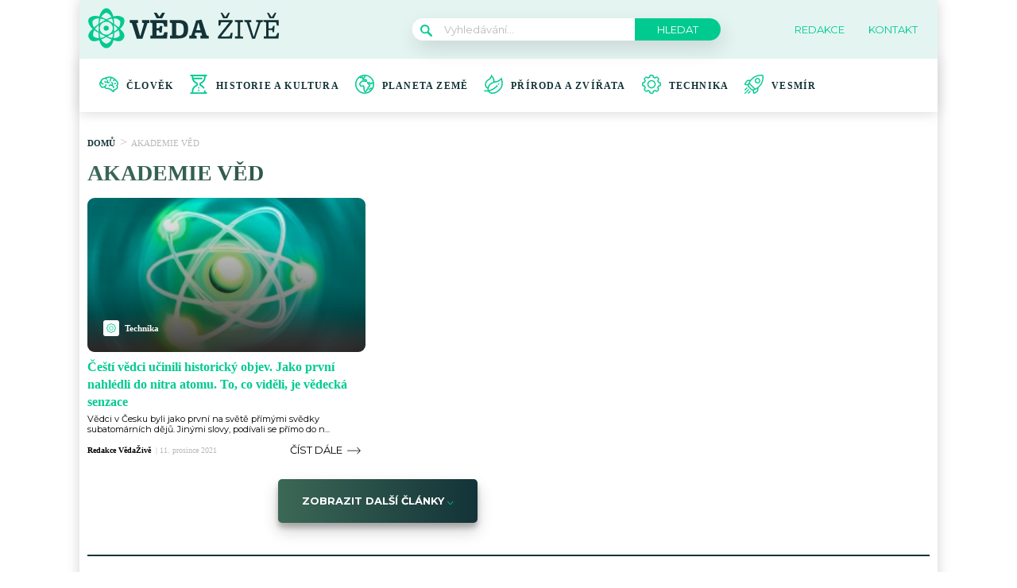

--- FILE ---
content_type: text/html; charset=utf-8
request_url: https://www.google.com/recaptcha/api2/aframe
body_size: 264
content:
<!DOCTYPE HTML><html><head><meta http-equiv="content-type" content="text/html; charset=UTF-8"></head><body><script nonce="93v9haqwF3MsuM71m8na1g">/** Anti-fraud and anti-abuse applications only. See google.com/recaptcha */ try{var clients={'sodar':'https://pagead2.googlesyndication.com/pagead/sodar?'};window.addEventListener("message",function(a){try{if(a.source===window.parent){var b=JSON.parse(a.data);var c=clients[b['id']];if(c){var d=document.createElement('img');d.src=c+b['params']+'&rc='+(localStorage.getItem("rc::a")?sessionStorage.getItem("rc::b"):"");window.document.body.appendChild(d);sessionStorage.setItem("rc::e",parseInt(sessionStorage.getItem("rc::e")||0)+1);localStorage.setItem("rc::h",'1768602231723');}}}catch(b){}});window.parent.postMessage("_grecaptcha_ready", "*");}catch(b){}</script></body></html>

--- FILE ---
content_type: text/css
request_url: https://vedazive.cz/wp-content/plugins/abc-media/themes/wp-news/build/main.css?v=2145797512
body_size: 16659
content:
a,abbr,acronym,address,applet,article,aside,audio,b,big,blockquote,body,canvas,caption,center,cite,code,dd,del,details,dfn,div,dl,dt,em,embed,fieldset,figcaption,figure,footer,form,h1,h2,h3,h4,h5,h6,header,hgroup,html,i,iframe,img,ins,kbd,label,legend,li,mark,menu,nav,object,ol,output,p,pre,q,ruby,s,samp,section,small,span,strike,strong,sub,summary,sup,table,tbody,td,tfoot,th,thead,time,tr,tt,u,ul,var,video{border:0;font-size:100%;font:inherit;margin:0;padding:0;vertical-align:baseline}article,aside,details,figcaption,figure,footer,header,hgroup,menu,nav,section{display:block}body{line-height:1}ol,ul{list-style:none}blockquote,q{quotes:none}blockquote:after,blockquote:before,q:after,q:before{content:"";content:none}table{border-collapse:collapse;border-spacing:0}body,html{margin:0;padding:0}body{font-family:var(--primary-font)}img{max-width:100%}@media(max-width:1200px){.container{width:100%}}.box-container{background-color:#fff;box-shadow:0 0 16px #d4d4d4;margin:auto;padding:0 10px;position:relative;width:1060px;z-index:10}@media(max-width:1200px){.box-container{width:94vw}}strong{font-weight:700}@media(max-width:1200px){.container--mobile-full{margin-left:-3vw;width:100vw}}.no-uppercase{text-transform:none!important}.button,.wysiwyg-content .button{background-color:var(--barva-pozadi-tlacitka);border-radius:3px;box-shadow:0 10px 20px rgba(0,0,0,.19),0 6px 6px rgba(0,0,0,.23);color:var(--barva-textu-tlacitka);display:inline-block;font-family:var(--secondary-font);font-size:9px;font-weight:700;line-height:41px;padding:0 15px 0 24px;text-decoration:none;text-transform:uppercase}.button img,.wysiwyg-content .button img{margin:0 0 -2px 20px}.button img.down,.wysiwyg-content .button img.down{margin-bottom:1px}header{margin-bottom:27px;position:relative;z-index:35}header .container{background-color:var(--secondary-color);padding:10px}@media(max-width:1200px){header .container{margin:0 -3vw;padding:8px 3vw}}@media(min-width:1201px){header{-moz-box-sizing:border-box;box-sizing:border-box;margin:auto auto auto -10px;width:1080px}}.search-form{position:relative}@media(max-width:1200px){.search-form{width:100%}}.search-form__magnify{left:10px;position:absolute;top:8px}.header{-webkit-box-orient:horizontal;-webkit-box-direction:normal;-moz-box-orient:horizontal;-moz-box-direction:normal;-webkit-box-pack:justify;-moz-box-pack:justify;-ms-flex-pack:justify;display:-webkit-box;display:-webkit-flex;display:-moz-box;display:-ms-flexbox;display:flex;-webkit-flex-direction:row;-ms-flex-direction:row;flex-direction:row;-webkit-justify-content:space-between;justify-content:space-between}@media(max-width:1200px){.header{-webkit-box-align:center;-moz-box-align:center;-ms-flex-align:center;-webkit-align-items:center;align-items:center}.header__logo img{height:34px;position:relative;z-index:105}}.header__navigation-toggler{display:none}@media(max-width:520px){.header__navigation-toggler{display:block;position:relative;z-index:105}}.header__navigation-toggler img{height:15px}.header__menu-toggler{display:none;height:15px;width:23px;z-index:105}@media(max-width:1200px){.header__menu-toggler{display:block}}.header__menu-toggler a{display:block;position:relative}.header__menu-toggler span{background-color:var(--barva-ikona-menu);border-radius:1px;display:block;height:3px;position:absolute;width:23px}.header__menu-toggler span:nth-child(2){top:6px}.header__menu-toggler span:nth-of-type(3){top:12px}@media(max-width:1200px){.header__navigation--mobile-hidden{display:none}.header__navigation{background-color:var(--secondary-color);-moz-box-sizing:border-box;box-sizing:border-box;left:0;padding:70px 20px 30px;position:absolute;top:0;width:100%;z-index:100}}.header__navigation__search{-webkit-box-orient:horizontal;-webkit-box-direction:normal;-moz-box-orient:horizontal;-moz-box-direction:normal;-webkit-box-pack:justify;-moz-box-pack:justify;-ms-flex-pack:justify;-webkit-box-align:center;-moz-box-align:center;-ms-flex-align:center;-webkit-align-items:center;align-items:center;display:-webkit-box;display:-webkit-flex;display:-moz-box;display:-ms-flexbox;display:flex;-webkit-flex-direction:row;-ms-flex-direction:row;flex-direction:row;-webkit-justify-content:space-between;justify-content:space-between}@media(max-width:1200px){.header__navigation__search{-webkit-box-orient:vertical;-webkit-box-direction:normal;-moz-box-orient:vertical;-moz-box-direction:normal;-webkit-flex-direction:column;-ms-flex-direction:column;flex-direction:column;position:relative;z-index:999999999}}.header__navigation__search form{-webkit-box-orient:horizontal;-webkit-box-direction:normal;-moz-box-orient:horizontal;-moz-box-direction:normal;background-color:#fff;border-radius:15px;box-shadow:3px 10px 25px rgba(0,0,0,.12);display:-webkit-box;display:-webkit-flex;display:-moz-box;display:-ms-flexbox;display:flex;-webkit-flex-direction:row;-ms-flex-direction:row;flex-direction:row}.header__navigation__search form ::-webkit-input-placeholder{font-family:var(--secondary-font);font-size:13px;font-weight:400}.header__navigation__search form ::-moz-placeholder{font-family:var(--secondary-font);font-size:13px;font-weight:400}.header__navigation__search form :-ms-input-placeholder{font-family:var(--secondary-font);font-size:13px;font-weight:400}.header__navigation__search form ::-ms-input-placeholder{font-family:var(--secondary-font);font-size:13px;font-weight:400}.header__navigation__search form ::placeholder{font-family:var(--secondary-font);font-size:13px;font-weight:400}.header__navigation__search form input[type=text]{border:none;border-bottom-left-radius:15px;border-top-left-radius:15px;color:var(--primary-color);font-family:var(--secondary-font);font-size:13px;font-weight:400;padding:6px 40px;width:200px}@media(max-width:1200px){.header__navigation__search form input[type=text]{border-bottom-right-radius:15px;border-top-right-radius:15px;-moz-box-sizing:border-box;box-sizing:border-box;width:100%}}.header__navigation__search form input[type=submit]{background-color:var(--barva-tlacitka-hledat);border:none;border-bottom-right-radius:15px;border-top-right-radius:15px;color:#fff;cursor:pointer;font-family:var(--secondary-font);font-size:13px;font-weight:400;padding:0 28px;text-transform:uppercase;-webkit-transition:all .2s ease-in-out;-o-transition:all .2s ease-in-out;-moz-transition:all .2s ease-in-out;transition:all .2s ease-in-out}.header__navigation__search form input[type=submit]:hover{background-color:var(--barva-tlacitka-hledat-hover);text-decoration:underline}@media(max-width:1200px){.header__navigation__search form input[type=submit]{display:none}}.header__navigation__links{-webkit-box-orient:horizontal;-webkit-box-direction:normal;-moz-box-orient:horizontal;-moz-box-direction:normal;-webkit-box-align:center;-moz-box-align:center;-ms-flex-align:center;-webkit-align-items:center;align-items:center;display:-webkit-box;display:-webkit-flex;display:-moz-box;display:-ms-flexbox;display:flex;-webkit-flex-direction:row;-ms-flex-direction:row;flex-direction:row;margin-right:10px}@media(max-width:520px){.header__navigation__links{-webkit-box-orient:vertical;-webkit-box-direction:normal;-moz-box-orient:vertical;-moz-box-direction:normal;border-bottom:1px solid rgba(0,0,0,.1);-webkit-flex-direction:column;-ms-flex-direction:column;flex-direction:column;padding-bottom:20px;padding-top:20px;width:100%}}.header__navigation__links li{margin-left:20px}@media(max-width:520px){.header__navigation__links li{margin-left:0}}.header__navigation__links li:first-of-type{margin-left:0}.header__navigation__links a{-webkit-box-orient:horizontal;-webkit-box-direction:normal;-moz-box-orient:horizontal;-moz-box-direction:normal;-webkit-box-align:center;-moz-box-align:center;-ms-flex-align:center;-webkit-align-items:center;align-items:center;color:var(--primary-color);display:-webkit-box;display:-webkit-flex;display:-moz-box;display:-ms-flexbox;display:flex;-webkit-flex-direction:row;-ms-flex-direction:row;flex-direction:row;font-family:var(--secondary-font);font-size:13px;font-weight:400;text-decoration:none;text-transform:uppercase}.header__navigation__links a img{margin-right:10px}@media(max-width:1200px){.header__navigation__links a{line-height:3}}.header__navigation__categories{-webkit-box-orient:horizontal;-webkit-box-direction:normal;-moz-box-orient:horizontal;-moz-box-direction:normal;display:-webkit-box;display:-webkit-flex;display:-moz-box;display:-ms-flexbox;display:flex;-webkit-flex-direction:row;-ms-flex-direction:row;flex-direction:row}@media(max-width:1200px){.header__navigation__categories{-webkit-box-orient:vertical;-webkit-box-direction:normal;-moz-box-orient:vertical;-moz-box-direction:normal;-webkit-flex-direction:column;-ms-flex-direction:column;flex-direction:column}}.header__navigation__categories li{-webkit-box-orient:horizontal;-webkit-box-direction:normal;-moz-box-orient:horizontal;-moz-box-direction:normal;-webkit-box-align:center;-moz-box-align:center;-ms-flex-align:center;-webkit-align-items:center;align-items:center;display:-webkit-box;display:-webkit-flex;display:-moz-box;display:-ms-flexbox;display:flex;-webkit-flex-direction:row;-ms-flex-direction:row;flex-direction:row;margin-left:20px}@media(max-width:1200px){.header__navigation__categories li{margin-left:0}}.header__navigation__categories li img{margin-right:10px}.header__navigation__categories li:first-of-type{margin-left:0}.header__navigation__categories a{color:var(--darker-primary-color);font-family:var(--primary-font);font-size:12px;font-weight:700;letter-spacing:1.2px;text-decoration:none;text-transform:uppercase}@media(max-width:1200px){.header__navigation__categories a{line-height:4}}.header__navigation__categories a:hover{text-decoration:underline}@media(min-width:1201px){.header-navigation{margin:auto;width:1060px}}.primary-article-list{-webkit-box-orient:horizontal;-webkit-box-direction:normal;-moz-box-orient:horizontal;-moz-box-direction:normal;-webkit-box-pack:justify;-moz-box-pack:justify;-ms-flex-pack:justify;display:-webkit-box;display:-webkit-flex;display:-moz-box;display:-ms-flexbox;display:flex;-webkit-flex-direction:row;-ms-flex-direction:row;flex-direction:row;-webkit-justify-content:space-between;justify-content:space-between;margin-bottom:30px}@media(max-width:1200px){.primary-article-list{margin-bottom:50px}}.primary-article-detail{width:49%}@media(max-width:1200px){.primary-article-detail{display:none}}.primary-article-detail__thumbnail{border-radius:5px;margin-bottom:10px}.primary-article-detail__title{color:#312727;font-family:var(--primary-font);font-size:16px;font-weight:700;line-height:21px;margin-bottom:8px}.primary-article-detail__meta{color:var(--primary-color);font-family:var(--secondary-font);font-size:13px;font-weight:400}.primary-article-grid{-webkit-box-pack:justify;-moz-box-pack:justify;-ms-flex-pack:justify;display:-webkit-box;display:-webkit-flex;display:-moz-box;display:-ms-flexbox;display:flex;-webkit-flex-wrap:wrap;-ms-flex-wrap:wrap;flex-wrap:wrap;-webkit-justify-content:space-between;justify-content:space-between;width:49%}@media(max-width:1200px){.primary-article-grid{width:100%}}.primary-article-grid__square{-webkit-box-orient:vertical;-webkit-box-direction:normal;-moz-box-orient:vertical;-moz-box-direction:normal;-webkit-box-align:end;-moz-box-align:end;-ms-flex-align:end;-webkit-box-pack:end;-moz-box-pack:end;-ms-flex-pack:end;-webkit-align-items:flex-end;align-items:flex-end;background-position:50%;background-size:cover;border-radius:5px;-moz-box-sizing:border-box;box-sizing:border-box;color:#fff;display:-webkit-box;display:-webkit-flex;display:-moz-box;display:-ms-flexbox;display:flex;-webkit-flex-direction:column;-ms-flex-direction:column;flex-direction:column;-webkit-justify-content:flex-end;justify-content:flex-end;margin-bottom:4%;overflow:hidden;padding:10px;position:relative;width:48%}.primary-article-grid__square:after{background-color:rgba(150,82,83,.5);content:"";height:100%;left:0;opacity:.3;position:absolute;top:0;width:100%}@media(max-width:1200px){.primary-article-grid__square:after{opacity:.7}}@media(max-width:1200px){.primary-article-grid__square{margin-bottom:12px;padding:18px 12px;width:100%}}.primary-article-grid__square:nth-of-type(3),.primary-article-grid__square:nth-of-type(4){margin-bottom:0}@media(max-width:1200px){.primary-article-grid__square:nth-of-type(3),.primary-article-grid__square:nth-of-type(4){margin-bottom:12px}}@media(max-width:1200px){.primary-article-grid__square:nth-of-type(4){margin-bottom:0}}.primary-article-grid__square__title{position:relative;z-index:10}.secondary-article-list{-webkit-box-orient:horizontal;-webkit-box-direction:normal;-moz-box-orient:horizontal;-moz-box-direction:normal;-webkit-box-pack:justify;-moz-box-pack:justify;-ms-flex-pack:justify;display:-webkit-box;display:-webkit-flex;display:-moz-box;display:-ms-flexbox;display:flex;-webkit-flex-direction:row;-ms-flex-direction:row;flex-direction:row;-webkit-justify-content:space-between;justify-content:space-between;margin-bottom:40px}@media(max-width:1200px){.secondary-article-list{margin-bottom:20px;overflow-x:scroll;width:100%}}.secondary-article-detail{-webkit-box-orient:vertical;-webkit-box-direction:normal;-moz-box-orient:vertical;-moz-box-direction:normal;background-color:var(--secondary-color);border-radius:5px;display:-webkit-box;display:-webkit-flex;display:-moz-box;display:-ms-flexbox;display:flex;-webkit-flex-direction:column;-ms-flex-direction:column;flex-direction:column;overflow:hidden;width:24%}@media(max-width:1200px){.secondary-article-detail{-ms-flex-negative:0;display:inline-block;-webkit-flex-shrink:0;flex-shrink:0;margin-left:12px;width:80%}.secondary-article-detail:first-of-type,.secondary-article-detail:nth-of-type(4){margin-left:12px}}.secondary-article-detail__icon{background-color:var(--secondary-color);border-radius:50%;padding:6px;position:absolute;top:-20px}.secondary-article-detail__thumbnail{overflow:hidden}.secondary-article-detail__thumbnail img{-webkit-transition:all .2s;-o-transition:all .2s;-moz-transition:all .2s;transition:all .2s;width:100%}.secondary-article-detail:hover .secondary-article-detail__thumbnail img{-webkit-transform:scale(1.05);-moz-transform:scale(1.05);-ms-transform:scale(1.05);-o-transform:scale(1.05);transform:scale(1.05)}.secondary-article-detail__content{-webkit-box-orient:vertical;-webkit-box-direction:normal;-moz-box-orient:vertical;-moz-box-direction:normal;-webkit-box-flex:1;-moz-box-flex:1;display:-webkit-box;display:-webkit-flex;display:-moz-box;display:-ms-flexbox;display:flex;-webkit-flex:1;-ms-flex:1;flex:1;-webkit-flex-direction:column;-ms-flex-direction:column;flex-direction:column;padding:30px 20px 20px;position:relative}.secondary-article-detail__category{color:var(--darker-primary-color);font-family:var(--primary-font);font-size:10px;font-weight:700;margin-bottom:8px;text-transform:uppercase}.secondary-article-detail__title{-webkit-box-flex:1;-moz-box-flex:1;color:#312727;-webkit-flex:1;-ms-flex:1;flex:1;font-family:var(--primary-font);font-size:16px;font-weight:700;line-height:21px}.secondary-article-detail__meta{-webkit-box-orient:horizontal;-webkit-box-direction:normal;-moz-box-orient:horizontal;-moz-box-direction:normal;display:-webkit-box;display:-webkit-flex;display:-moz-box;display:-ms-flexbox;display:flex;-webkit-flex-direction:row;-ms-flex-direction:row;flex-direction:row;padding-top:20px}.secondary-article-detail__meta__thumbnail img{border-radius:50%;margin-right:12px}.secondary-article-detail__meta__information{color:var(--darker-primary-color);font-family:var(--secondary-font);font-size:13px;font-weight:400;line-height:1.2}.load-more-articles{margin-bottom:20px}.currently-reading{-webkit-box-orient:horizontal;-webkit-box-direction:normal;-moz-box-orient:horizontal;-moz-box-direction:normal;-webkit-box-align:center;-moz-box-align:center;-ms-flex-align:center;-webkit-align-items:center;align-items:center;color:var(--darker-primary-color);display:-webkit-box;display:-webkit-flex;display:-moz-box;display:-ms-flexbox;display:flex;-webkit-flex-direction:row;-ms-flex-direction:row;flex-direction:row;font-family:var(--primary-font);font-size:15px;font-weight:700;margin-bottom:16px}.currently-reading img,.currently-reading svg{margin-right:10px}.native-share-buttons{-webkit-box-orient:horizontal;-webkit-box-direction:normal;-moz-box-orient:horizontal;-moz-box-direction:normal;-webkit-box-align:center;-moz-box-align:center;-ms-flex-align:center;-webkit-align-items:center;align-items:center;display:-webkit-box;display:-webkit-flex;display:-moz-box;display:-ms-flexbox;display:flex;-webkit-flex-direction:row;-ms-flex-direction:row;flex-direction:row;font-weight:700}@media(max-width:1200px){.native-share-buttons{-webkit-box-pack:start;-moz-box-pack:start;-ms-flex-pack:start;-webkit-box-align:start;-moz-box-align:start;-ms-flex-align:start;-webkit-align-items:flex-start;align-items:flex-start;-webkit-justify-content:flex-start;justify-content:flex-start}}.native-share-buttons>div{padding:10px 0}.article-gallery-next,.article-gallery-prev,.modal-gallery-next,.modal-gallery-prev{background-color:#001a5b;border-radius:3px;box-shadow:0 2px 4px rgba(0,0,0,.14);height:34px;position:absolute;top:50%;-webkit-transform:translateY(-50%);-moz-transform:translateY(-50%);-ms-transform:translateY(-50%);-o-transform:translateY(-50%);transform:translateY(-50%);-webkit-transition:all .2s;-o-transition:all .2s;-moz-transition:all .2s;transition:all .2s;width:34px;z-index:100}@media(max-width:1200px){.article-gallery-next,.article-gallery-prev,.modal-gallery-next,.modal-gallery-prev{height:31px;width:31px}}.article-gallery-next a,.article-gallery-prev a,.modal-gallery-next a,.modal-gallery-prev a{display:block;height:100%;width:100%}.article-gallery-next a:after,.article-gallery-prev a:after,.modal-gallery-next a:after,.modal-gallery-prev a:after{background-position:50%;background-repeat:no-repeat;background-size:10px 17px;content:" ";height:100%;left:0;position:absolute;top:0;width:100%;z-index:1001}.article-gallery-next,.modal-gallery-next{right:16px}@media(max-width:1200px){.article-gallery-next,.modal-gallery-next{right:13px}}.article-gallery-next a:after,.modal-gallery-next a:after{background-image:url([data-uri])}.article-gallery-prev,.modal-gallery-prev{left:-16px}@media(max-width:1200px){.article-gallery-prev,.modal-gallery-prev{left:13px}}.article-gallery-prev a:after,.modal-gallery-prev a:after{background-image:url([data-uri])}.article-gallery-prev{left:10px}.article-gallery-next{right:10px}.article-bookmark{display:none;position:absolute;right:18px;top:18px}.wysiwyg-content h1.main-title{margin-bottom:12px}.single-article{-webkit-box-orient:horizontal;-webkit-box-direction:normal;-moz-box-orient:horizontal;-moz-box-direction:normal;display:-webkit-box;display:-webkit-flex;display:-moz-box;display:-ms-flexbox;display:flex;-webkit-flex-direction:row;-ms-flex-direction:row;flex-direction:row}.single-article .bx-wrapper{background:#fff;border:none;box-shadow:none;margin-bottom:10px}.single-article__thumbnail-wrapper{border-radius:5px;max-height:410px;overflow:hidden;position:relative}@media(max-width:1200px){.single-article__thumbnail-wrapper{margin-left:-3vw;margin-right:-3vw;width:100vw}}@media(max-width:580px){.single-article__thumbnail-wrapper{max-height:300px}}.single-article__thumbnail,.single-article__thumbnail--no-slider{margin-bottom:8px}.single-article__thumbnail img,.single-article__thumbnail--no-slider img{border-radius:5px}.single-article__meta-before{-webkit-box-orient:horizontal;-webkit-box-direction:normal;-moz-box-orient:horizontal;-moz-box-direction:normal;-webkit-box-pack:justify;-moz-box-pack:justify;-ms-flex-pack:justify;display:-webkit-box;display:-webkit-flex;display:-moz-box;display:-ms-flexbox;display:flex;-webkit-flex-direction:row;-ms-flex-direction:row;flex-direction:row;-webkit-justify-content:space-between;justify-content:space-between;margin-bottom:10px}.single-article__meta-before__detail,.single-article__meta-before__details{-webkit-box-orient:horizontal;-webkit-box-direction:normal;-moz-box-orient:horizontal;-moz-box-direction:normal;-webkit-box-align:center;-moz-box-align:center;-ms-flex-align:center;-webkit-align-items:center;align-items:center;display:-webkit-box;display:-webkit-flex;display:-moz-box;display:-ms-flexbox;display:flex;-webkit-flex-direction:row;-ms-flex-direction:row;flex-direction:row}.single-article__meta-before__detail{color:var(--barva-hodnot-atributy-clanku);font-family:var(--primary-font);font-size:11px;font-weight:700;margin-left:30px}@media(max-width:1200px){.single-article__meta-before__detail{margin-left:10px}}.single-article__meta-before__detail:first-of-type{margin-left:0}.single-article__meta-before__detail img,.single-article__meta-before__detail svg{margin-right:10px}.single-article__meta-before__detail>span>span:first-of-type{color:var(--barva-atributy-clanku);text-transform:uppercase}.single-article__meta-before__bookmark{-webkit-box-orient:horizontal;-webkit-box-direction:normal;-moz-box-orient:horizontal;-moz-box-direction:normal;-webkit-box-align:center;-moz-box-align:center;-ms-flex-align:center;-webkit-align-items:center;align-items:center;color:var(--darker-primary-color);display:-webkit-box;display:-webkit-flex;display:-moz-box;display:-ms-flexbox;display:flex;-webkit-flex-direction:row;-ms-flex-direction:row;flex-direction:row;font-family:var(--primary-font);font-size:11px;font-weight:400;text-transform:uppercase}.single-article__meta-before__bookmark a{padding-bottom:5px;-webkit-transition:all .2s;-o-transition:all .2s;-moz-transition:all .2s;transition:all .2s}.single-article__meta-before__bookmark a:hover{color:#d80000}.single-article__meta-before__bookmark:hover a{text-decoration:underline}.single-article__meta-before__bookmark img{margin-bottom:-4px;margin-left:10px}@media(max-width:1200px){.single-article__meta-before__bookmark img{margin-left:4px}}.single-article__gallery{-webkit-box-orient:horizontal;-webkit-box-direction:normal;-moz-box-orient:horizontal;-moz-box-direction:normal;-webkit-box-pack:justify;-moz-box-pack:justify;-ms-flex-pack:justify;display:-webkit-box;display:-webkit-flex;display:-moz-box;display:-ms-flexbox;display:flex;-webkit-flex-direction:row;-ms-flex-direction:row;flex-direction:row;-webkit-justify-content:space-between;justify-content:space-between;margin-bottom:10px;margin-top:7px}.single-article__gallery a{border-radius:2px;display:block;font-size:0;margin:0;overflow:hidden;padding:0;position:relative}.single-article__gallery a img{-o-object-fit:cover;object-fit:cover;-webkit-transition:all .2s;-o-transition:all .2s;-moz-transition:all .2s;transition:all .2s}@media(max-width:1200px){.single-article__gallery a{width:32%}}@media(max-width:1200px){.single-article__gallery a:nth-of-type(4){display:none}}.single-article__gallery a div{-webkit-box-orient:horizontal;-webkit-box-direction:normal;-moz-box-orient:horizontal;-moz-box-direction:normal;-webkit-box-align:center;-moz-box-align:center;-ms-flex-align:center;-webkit-box-pack:center;-moz-box-pack:center;-ms-flex-pack:center;-webkit-align-items:center;align-items:center;background-color:var(--primary-font-rgba);color:#fff;display:-webkit-box;display:-webkit-flex;display:-moz-box;display:-ms-flexbox;display:flex;-webkit-flex-direction:row;-ms-flex-direction:row;flex-direction:row;height:100%;-webkit-justify-content:center;justify-content:center;left:0;position:absolute;top:0;-webkit-transition:all .2s;-o-transition:all .2s;-moz-transition:all .2s;transition:all .2s;width:100%;z-index:100}.single-article__gallery a div img{-webkit-box-flex:0;-moz-box-flex:0;-webkit-flex:0;-ms-flex:0;flex:0;height:28px;margin-right:8px;width:35px}.single-article__gallery a div span{-webkit-box-flex:0;-moz-box-flex:0;color:#fff;-webkit-flex:0;-ms-flex:0;flex:0;font-family:var(--primary-font);font-size:18px;font-weight:700;line-height:1.4}.single-article__gallery a:hover img{-webkit-transform:scale(1.05);-moz-transform:scale(1.05);-ms-transform:scale(1.05);-o-transform:scale(1.05);transform:scale(1.05)}.single-article__gallery a:hover div{background-color:rgba(0,0,0,.9)}.single-article__gallery img{border-radius:2px}.single-article__meta-after{-webkit-box-orient:horizontal;-webkit-box-direction:normal;-moz-box-orient:horizontal;-moz-box-direction:normal;-webkit-box-pack:justify;-moz-box-pack:justify;-ms-flex-pack:justify;display:-webkit-box;display:-webkit-flex;display:-moz-box;display:-ms-flexbox;display:flex;-webkit-flex-direction:row;-ms-flex-direction:row;flex-direction:row;-webkit-justify-content:space-between;justify-content:space-between;margin-bottom:10px}@media(max-width:1200px){.single-article__meta-after{-webkit-box-orient:vertical;-webkit-box-direction:reverse;-moz-box-orient:vertical;-moz-box-direction:reverse;-webkit-flex-direction:column-reverse;-ms-flex-direction:column-reverse;flex-direction:column-reverse}}.single-article__meta-after__author{-webkit-box-orient:horizontal;-webkit-box-direction:normal;-moz-box-orient:horizontal;-moz-box-direction:normal;-webkit-box-align:center;-moz-box-align:center;-ms-flex-align:center;-webkit-align-items:center;align-items:center;display:-webkit-box;display:-webkit-flex;display:-moz-box;display:-ms-flexbox;display:flex;-webkit-flex-direction:row;-ms-flex-direction:row;flex-direction:row;font-size:13px}.single-article__meta-after__author a{color:#444;font-family:Montserrat;font-style:normal;font-weight:700;letter-spacing:normal;line-height:normal;padding-left:0;text-align:left}.single-article__meta-after__author a:hover{text-decoration:underline!important}.single-article__meta-after__author span{color:#000;font-family:var(--primary-font);font-size:14px;font-weight:400;margin-left:8px;text-transform:uppercase}.single-article__meta-after__author img{border-radius:50%;height:28px;margin-right:10px}.single-article__meta-after__date{border-left:1px solid #b9b9b9;color:#b9b9b9;font-family:var(--secondary-font);font-size:13px;font-style:normal;font-weight:400;letter-spacing:normal;line-height:normal;margin-left:10px;padding-left:10px;text-align:left}.single-article__meta-after__tags{-webkit-box-pack:start;-moz-box-pack:start;-ms-flex-pack:start;-ms-flex-item-align:center;-ms-grid-row-align:center;-webkit-box-orient:horizontal;-webkit-box-direction:normal;-moz-box-orient:horizontal;-moz-box-direction:normal;-webkit-align-self:center;align-self:center;display:-webkit-box;display:-webkit-flex;display:-moz-box;display:-ms-flexbox;display:flex;-webkit-flex-direction:row;-ms-flex-direction:row;flex-direction:row;-webkit-justify-content:flex-start;justify-content:flex-start;padding-bottom:10px;padding-top:20px;overflow-x:auto;}.single-article__meta-after__tags img{height:19px}.single-article__meta-after__tags-title{font-weight:700}.single-article__meta-after__tag{background-color:#b9b9b9;border-radius:1px;-moz-box-sizing:border-box;box-sizing:border-box;color:#fff;font-family:var(--primary-font);font-size:8px;font-weight:700;height:17px;line-height:10px;margin-left:4px;padding:5px 8px;text-decoration:none;text-transform:uppercase;white-space:nowrap;}.single-article__meta-after__tag:hover{background-color:var(--barva-pozadi-stitku-hover)}.single-article__cta-source{-webkit-box-pack:justify;-moz-box-pack:justify;-ms-flex-pack:justify;display:-webkit-box;display:-webkit-flex;display:-moz-box;display:-ms-flexbox;display:flex;-webkit-justify-content:space-between;justify-content:space-between}@media(max-width:1200px){.single-article__cta-source{-webkit-box-orient:vertical;-webkit-box-direction:normal;-moz-box-orient:vertical;-moz-box-direction:normal;-webkit-flex-direction:column;-ms-flex-direction:column;flex-direction:column;gap:10px}}.single-article__sidebar{-ms-flex-negative:0;-webkit-flex-shrink:0;flex-shrink:0;margin-left:30px;width:300px}.single-article__sidebar img{max-width:none}@media(max-width:1200px){.single-article__sidebar{display:none}}.single-article__sidebar__wrapper{background-color:rgba(0,0,0,.2)}.similar-articles{margin-bottom:16px}.similar-articles__single{-webkit-box-orient:horizontal;-webkit-box-direction:normal;-moz-box-orient:horizontal;-moz-box-direction:normal;display:-webkit-box;display:-webkit-flex;display:-moz-box;display:-ms-flexbox;display:flex;-webkit-flex-direction:row;-ms-flex-direction:row;flex-direction:row;margin-bottom:16px}.similar-articles__single__thumbnail img{border-radius:5px;height:100%;margin-right:8px;-o-object-fit:cover;object-fit:cover;width:110px}.similar-articles__single__content{-webkit-box-orient:vertical;-moz-box-orient:vertical;-webkit-box-pack:justify;-moz-box-pack:justify;-ms-flex-pack:justify;-moz-box-sizing:border-box;box-sizing:border-box;-webkit-flex-direction:column;-ms-flex-direction:column;flex-direction:column;height:100%;-webkit-justify-content:space-between;justify-content:space-between;line-height:1.3;padding:4px 0}.similar-articles__single__category,.similar-articles__single__content{-webkit-box-direction:normal;-moz-box-direction:normal;display:-webkit-box;display:-webkit-flex;display:-moz-box;display:-ms-flexbox;display:flex}.similar-articles__single__category{-webkit-box-orient:horizontal;-moz-box-orient:horizontal;-webkit-box-align:center;-moz-box-align:center;-ms-flex-align:center;-webkit-align-items:center;align-items:center;color:var(--primary-color);-webkit-flex-direction:row;-ms-flex-direction:row;flex-direction:row;font-family:var(--primary-font);font-size:12px;font-weight:700;margin-bottom:4px;text-transform:uppercase}.similar-articles__single__category .icon{background-color:var(--accent-color);border-radius:3px;display:block;font-size:0;margin-right:8px;padding:2px 4px}.similar-articles__single__category img{height:14px}.similar-articles__single__title{-webkit-line-clamp:3;-webkit-box-orient:vertical;color:var(--barva-nadpisu-vypisu-clanku);display:-webkit-box;font-size:16px;font-weight:400;margin-bottom:6px;overflow:hidden;text-overflow:ellipsis}.similar-articles__single__meta{color:var(--primary-color);font-family:var(--secondary-font);font-size:10px;font-weight:400}.similar-articles .wpify-ad__content{margin-bottom:16px}.article-perex{color:#000;font-family:var(--secondary-font);font-size:15px;font-weight:700;line-height:23px;margin-bottom:14px}.author-box{display:-webkit-box;display:-webkit-flex;display:-moz-box;display:-ms-flexbox;display:flex;gap:1rem;margin-bottom:20px}.author-box__photo{border-radius:3px;margin-top:6px}.author-box__body{font-size:15px;line-height:1.3}.author-box__body small{color:var(--barva-hodnot-atributy-clanku);font-size:.75rem}.author-box__body h3{-webkit-text-fill-color:rgba(0,0,0,0);background-clip:text;-webkit-background-clip:text;background-image:var(--gradient-nadpisu);font-family:var(--primary-font);font-size:18px;font-weight:700;margin-bottom:10px}.author-box__body h3 a{text-decoration:none}.author-box__body h3 a :hover{text-decoration:underline}.author-box__links{padding-top:6px}.author-box__links a{background-color:var(--accent-color);border-radius:3px;display:block;padding:4px}.author-box__links a svg{display:block}.share-buttons{-webkit-box-orient:horizontal;-webkit-box-direction:normal;-moz-box-orient:horizontal;-moz-box-direction:normal;-webkit-box-pack:justify;-moz-box-pack:justify;-ms-flex-pack:justify;display:-webkit-box;display:-webkit-flex;display:-moz-box;display:-ms-flexbox;display:flex;-webkit-flex-direction:row;-ms-flex-direction:row;flex-direction:row;-webkit-justify-content:space-between;justify-content:space-between;margin-bottom:20px}@media(max-width:1200px){.share-buttons{margin-bottom:30px}}.share-button-wrapper{width:32%}.share-button{border-radius:5px;color:#312727;display:inline-block;font-family:var(--primary-font);font-size:12px;font-weight:700;line-height:17px;padding:16px 68px 16px 12px;position:relative}@media(max-width:1200px){.share-button{-moz-box-sizing:border-box;box-sizing:border-box;font-size:9px;padding:6px 12px 14px;text-align:center;width:100%}}.share-button--seznam{background-color:rgba(214,2,15,.1)}.share-button--facebook{background-color:rgba(0,127,255,.1)}.share-button--google{background-color:hsla(0,0%,49%,.1)}.share-button__cta{position:absolute;right:-69px;top:8px}@media(max-width:1200px){.share-button__cta{bottom:-24px;left:50%;right:auto;top:auto;-webkit-transform:translateX(-50%);-moz-transform:translateX(-50%);-ms-transform:translateX(-50%);-o-transform:translateX(-50%);transform:translateX(-50%);width:90%}}.share-button__cta--messenger{position:absolute;right:-58px;top:8px}.share-button__cta img{box-shadow:0 2px 4px rgba(0,0,0,.14)}.share-button__cta img:hover{box-shadow:0 4px 8px rgba(0,0,0,.2)}.article-feedback{-webkit-box-orient:horizontal;-webkit-box-direction:normal;-moz-box-orient:horizontal;-moz-box-direction:normal;-webkit-box-pack:justify;-moz-box-pack:justify;-ms-flex-pack:justify;-ms-flex-item-align:center;-ms-grid-row-align:center;-webkit-box-align:center;-moz-box-align:center;-ms-flex-align:center;-webkit-align-items:center;align-items:center;-webkit-align-self:center;align-self:center;display:-webkit-box;display:-webkit-flex;display:-moz-box;display:-ms-flexbox;display:flex;-webkit-flex-direction:row;-ms-flex-direction:row;flex-direction:row;-webkit-justify-content:space-between;justify-content:space-between;margin-bottom:20px;margin-top:24px}@media(max-width:1200px){.article-feedback{-webkit-flex-wrap:wrap;-ms-flex-wrap:wrap;flex-wrap:wrap}}.article-feedback__rating{-webkit-box-orient:horizontal;-webkit-box-direction:normal;-moz-box-orient:horizontal;-moz-box-direction:normal;-webkit-box-align:center;-moz-box-align:center;-ms-flex-align:center;-webkit-align-items:center;align-items:center;display:-webkit-box;display:-webkit-flex;display:-moz-box;display:-ms-flexbox;display:flex;-webkit-flex-direction:row;-ms-flex-direction:row;flex-direction:row}@media(max-width:1200px){.article-feedback__rating{-webkit-flex-wrap:wrap;-ms-flex-wrap:wrap;flex-wrap:wrap;width:100%}}.article-feedback__rating__cta{color:var(--darker-primary-color);font-family:var(--primary-font);font-size:15px;font-weight:700;margin-right:12px}@media(max-width:1200px){.article-feedback__rating__cta{padding-bottom:8px;width:100%}}.article-feedback__rating__result{color:var(--darker-primary-color);margin-left:12px}.article-feedback__rating__result,.article-feedback__report{font-family:var(--primary-font);font-size:14px;font-weight:400}.article-feedback__report{background-color:var(--secondary-color);border-radius:4px;color:#000;padding:5px 22px}@media(max-width:1200px){.article-feedback__report{margin-top:8px}}.article-feedback__report span{padding-top:3px}.article-feedback__report a{-webkit-box-orient:horizontal;-webkit-box-direction:normal;-moz-box-orient:horizontal;-moz-box-direction:normal;-webkit-box-align:center;-moz-box-align:center;-ms-flex-align:center;-webkit-align-items:center;align-items:center;color:#fff;display:-webkit-box;display:-webkit-flex;display:-moz-box;display:-ms-flexbox;display:flex;-webkit-flex-direction:row;-ms-flex-direction:row;flex-direction:row;text-decoration:none}.article-feedback__report a img,.article-feedback__report a svg{margin-right:10px}.homepage-category-preview{background-color:#eee;background-position:50%;background-size:cover;margin-bottom:70px;padding:50px 20px;position:relative}@media(max-width:1200px){.homepage-category-preview{-moz-box-sizing:border-box;box-sizing:border-box;margin-left:-3%;margin-right:-3%;padding:50px 10px;width:106%}.homepage-category-preview__bg{background-position:50%;background-size:cover;-webkit-filter:grayscale(100%);filter:grayscale(100%);height:100%;left:0;opacity:.5;position:absolute;top:0;width:100%;z-index:2}}.homepage-category-preview .button{bottom:-16px;position:absolute;z-index:10}.homepage-category-preview__title{color:var(--button-color);font-size:36px;font-weight:700;letter-spacing:1.3px;position:absolute;top:-24px;z-index:10}.homepage-category-preview__article-list{-webkit-box-orient:horizontal;-webkit-box-direction:normal;-moz-box-orient:horizontal;-moz-box-direction:normal;-webkit-box-pack:justify;-moz-box-pack:justify;-ms-flex-pack:justify;display:-webkit-box;display:-webkit-flex;display:-moz-box;display:-ms-flexbox;display:flex;-webkit-flex-direction:row;-ms-flex-direction:row;flex-direction:row;-webkit-justify-content:space-between;justify-content:space-between;position:relative;z-index:10}@media(max-width:1200px){.homepage-category-preview__article-list{-webkit-flex-wrap:wrap;-ms-flex-wrap:wrap;flex-wrap:wrap}}.homepage-category-preview__article-list__category{color:var(--darker-primary-color);font-size:10px;font-weight:700;margin-bottom:8px;text-transform:uppercase}@media(max-width:1200px){.homepage-category-preview__article-list__category{display:none}}.homepage-category-preview__article-list__article{-webkit-box-orient:horizontal;-webkit-box-direction:normal;-moz-box-orient:horizontal;-moz-box-direction:normal;background-color:var(--secondary-color);border-radius:5px;display:-webkit-box;display:-webkit-flex;display:-moz-box;display:-ms-flexbox;display:flex;-webkit-flex-direction:row;-ms-flex-direction:row;flex-direction:row;overflow:hidden;width:49%}@media(max-width:1200px){.homepage-category-preview__article-list__article{margin-bottom:20px;width:100%}.homepage-category-preview__article-list__article:nth-of-type(2){margin-bottom:0}}.homepage-category-preview__article-list__article:hover .homepage-category-preview__article-list__thumbnail img{-webkit-transform:scale(1.05);-moz-transform:scale(1.05);-ms-transform:scale(1.05);-o-transform:scale(1.05);transform:scale(1.05)}.homepage-category-preview__article-list__thumbnail{overflow:hidden}@media(max-width:1200px){.homepage-category-preview__article-list__thumbnail{-ms-flex-negative:0;-webkit-flex-shrink:0;flex-shrink:0;width:136px}}.homepage-category-preview__article-list__thumbnail img{-webkit-transition:all .2s;-o-transition:all .2s;-moz-transition:all .2s;transition:all .2s}.homepage-category-preview__article-list__content{-webkit-box-orient:vertical;-webkit-box-direction:normal;-moz-box-orient:vertical;-moz-box-direction:normal;display:-webkit-box;display:-webkit-flex;display:-moz-box;display:-ms-flexbox;display:flex;-webkit-flex-direction:column;-ms-flex-direction:column;flex-direction:column;padding:26px;position:relative}@media(max-width:1200px){.homepage-category-preview__article-list__content{padding:8px 14px}}.homepage-category-preview__article-list__content h3{-webkit-box-flex:1;-moz-box-flex:1;color:#312727;-webkit-flex:1;-ms-flex:1;flex:1;font-size:16px;font-weight:700;line-height:21px;margin-bottom:12px}@media(max-width:1200px){.homepage-category-preview__article-list__content h3{font-size:14px}}.homepage-category-preview__article-list__meta{-webkit-box-orient:horizontal;-webkit-box-direction:normal;-moz-box-orient:horizontal;-moz-box-direction:normal;display:-webkit-box;display:-webkit-flex;display:-moz-box;display:-ms-flexbox;display:flex;-webkit-flex-direction:row;-ms-flex-direction:row;flex-direction:row}@media(max-width:1200px){.homepage-category-preview__article-list__meta{display:none}}.homepage-category-preview__article-list__avatar img{border-radius:50%;margin-right:12px}.homepage-category-preview__article-list__meta-information{color:var(--darker-primary-color);font-family:var(--secondary-font);font-size:13px;font-weight:400;line-height:1.5}.homepage-top-part{-webkit-box-orient:vertical;-webkit-box-direction:normal;-moz-box-orient:vertical;-moz-box-direction:normal;display:-webkit-box;display:-webkit-flex;display:-moz-box;display:-ms-flexbox;display:flex;-webkit-flex-direction:column;-ms-flex-direction:column;flex-direction:column;margin-bottom:20px}@media(max-width:1200px){.homepage-top-part .primary-article-list{-webkit-box-ordinal-group:3;-moz-box-ordinal-group:3;-ms-flex-order:2;-webkit-order:2;order:2}.homepage-top-part .secondary-article-list{-webkit-box-ordinal-group:2;-moz-box-ordinal-group:2;-ms-flex-order:1;-webkit-order:1;order:1}}.divider{background-color:var(--primary-color);height:1px;margin-bottom:26px;width:100%}.breadcrumbs{-webkit-box-orient:horizontal;-webkit-box-direction:normal;-moz-box-orient:horizontal;-moz-box-direction:normal;display:-webkit-box;display:-webkit-flex;display:-moz-box;display:-ms-flexbox;display:flex;-webkit-flex-direction:row;-ms-flex-direction:row;flex-direction:row;margin-bottom:10px;max-width:100%;overflow:hidden;text-overflow:ellipsis;white-space:nowrap}.breadcrumbs li{margin-right:10px;padding-right:10px;position:relative}.breadcrumbs li:after{color:#b9b9b9;content:">";font-family:Comfortaa;position:absolute;right:-5px;top:0}.breadcrumbs li:last-of-type:after{content:none}.breadcrumbs li:first-of-type{text-transform:uppercase}.breadcrumbs li a{color:var(--primary-color);font-family:var(--primary-font);font-size:11px;font-weight:400;text-decoration:none}.breadcrumbs li a:hover{text-decoration:underline}.breadcrumbs li span{color:#b9b9b9;font-family:var(--primary-font);font-size:11px;font-weight:400;text-decoration:none}.wysiwyg-content h1, .wysiwyg-content .related-post__title{-webkit-text-fill-color:rgba(0,0,0,0);background-clip:text;-webkit-background-clip:text;background-image:var(--gradient-nadpisu);font-family:var(--primary-font);font-size:28px;font-weight:700;line-height:1.5;margin-bottom:28px}@media(Max-width:1200px){.wysiwyg-content h1, .wysiwyg-content .related-post__title{font-size:22px}}.wysiwyg-content .article-list__single{box-shadow:0 6px 20px -9px rgba(0,0,0,.26);width:100%}.wysiwyg-content .article-list__single img{border-radius:0}.wysiwyg-content h2{font-size:26px}.wysiwyg-content h2,.wysiwyg-content h3{-webkit-text-fill-color:rgba(0,0,0,0);background-clip:text;-webkit-background-clip:text;background-image:var(--gradient-nadpisu);font-family:var(--primary-font);font-weight:700;line-height:1.3;margin-bottom:24px;margin-top:20px;padding-top:8px}.wysiwyg-content h3{font-size:18px}.wysiwyg-content a{color:var(--primary-color)}.wysiwyg-content p{color:#000;font-family:var(--secondary-font);font-size:15px;font-weight:400;line-height:1.8;margin-bottom:20px}.wysiwyg-content .wp-caption{max-width:100%}.wysiwyg-content img{border-radius:5px}.wysiwyg-content .image-wrapper{margin:20px 0;position:relative}.wysiwyg-content .image-wrapper:before{background-color:#000;border-radius:50%;bottom:36px;color:#fff;content:"i";display:block;font-family:var(--secondary-font);font-size:10px;font-weight:700;line-height:20px;min-width:20px;opacity:.49;position:absolute;right:16px;text-align:center}.wysiwyg-content .image-wrapper p{color:#000;font-family:var(--secondary-font);font-size:11px;font-weight:400;margin-top:12px}.wysiwyg-content.contact p{margin-bottom:5px}.wysiwyg-content ul{list-style:none;margin-bottom:1rem;padding-left:2em}.wysiwyg-content ul li:before{color:var(--primary-color);content:"•";display:inline-block;font-weight:700;margin-left:-1em;width:1em}.wysiwyg-content ul.blocks-gallery-grid li:before{content:"";display:none}.wysiwyg-content ol{counter-reset:item;list-style:none;margin-bottom:1rem;padding-left:2em}.wysiwyg-content ol li:before{color:var(--primary-color);content:counter(item) ". ";counter-increment:item;display:inline-block;font-weight:700;margin-left:-1em;-webkit-transform:translateX(-5px);-moz-transform:translateX(-5px);-ms-transform:translateX(-5px);-o-transform:translateX(-5px);transform:translateX(-5px);width:1em}.wysiwyg-content li{color:#000;font-family:var(--secondary-font);font-size:15px;font-weight:400;line-height:1.7}.wysiwyg-content iframe{max-width:100%}.wysiwyg-content .aligncenter .wp-block-embed__wrapper{text-align:center}.wysiwyg-content .wp-block-table{font-size:15px;height:-webkit-max-content;height:-moz-max-content;height:max-content;margin-bottom:20px;overflow-y:hidden;text-align:left}.wysiwyg-content .wp-block-table th{font-weight:700;padding:10px}.wysiwyg-content .wp-block-table td{padding:10px}.wysiwyg-content .wp-block-table.is-style-stripes{border-bottom:1px solid var(--accent-color)}.wysiwyg-content .wp-block-table.is-style-stripes tbody tr:nth-child(odd){background-color:var(--accent-color)}.wysiwyg-content .wp-block-embed.is-type-video .wp-block-embed__wrapper{padding-bottom:56.25%;position:relative;width:100%}.wysiwyg-content .wp-block-embed.is-type-video .wp-block-embed__wrapper iframe{border:0;height:100%;left:0;position:absolute;top:0;width:100%}.wysiwyg-content .wp-block-image{overflow:hidden}.wysiwyg-content .wp-block-image img+.gallery-modal-open{height:100%;left:0;position:absolute;top:0;width:100%}.redaction-list{margin-bottom:28px}.redaction-list__member{-webkit-box-orient:horizontal;-webkit-box-direction:normal;-moz-box-orient:horizontal;-moz-box-direction:normal;display:-webkit-box;display:-webkit-flex;display:-moz-box;display:-ms-flexbox;display:flex;-webkit-flex-direction:row;-ms-flex-direction:row;flex-direction:row;margin-bottom:28px}.redaction-list__thumbnail{margin-right:35px}.redaction-list__thumbnail img{border-radius:5px}.redaction-list__description{max-width:500px}.redaction-list__description h2{color:#000;font-family:var(--primary-font);font-size:30px;font-weight:400;margin-bottom:8px;text-transform:uppercase}.redaction-list__description h3{color:var(--primary-color);font-family:var(--secondary-font);font-size:15px;font-weight:400;margin-bottom:8px}.redaction-list__description a:hover{text-decoration:underline!important}.redaction-list__description__email{color:#000;font-family:var(--secondary-font);font-size:15px;font-weight:700;line-height:23px;margin-bottom:8px}.redaction-list__description__cv{color:#000;font-family:var(--secondary-font);font-size:14px;font-weight:400;line-height:1.5}.redaction-button{margin-bottom:20px}.article-list{margin-bottom:30px}.article-list,.article-list__single{-webkit-box-orient:horizontal;-webkit-box-direction:normal;-moz-box-orient:horizontal;-moz-box-direction:normal;-webkit-box-pack:justify;-moz-box-pack:justify;-ms-flex-pack:justify;display:-webkit-box;display:-webkit-flex;display:-moz-box;display:-ms-flexbox;display:flex;-webkit-flex-direction:row;-ms-flex-direction:row;flex-direction:row;-webkit-justify-content:space-between;justify-content:space-between}.article-list__single{background-color:var(--secondary-color);border-radius:5px;margin-bottom:20px;overflow:hidden}.article-list__single__category{color:var(--darker-primary-color);font-family:var(--primary-font);font-size:13px;font-weight:700;margin-bottom:20px;text-transform:uppercase}@media(max-width:1200px){.article-list__single__category{font-size:11px;margin-bottom:10px}}.article-list__single__title{-webkit-line-clamp:3;-webkit-box-orient:vertical;color:var(--barva-textu-dalsi-clanky);display:-webkit-box;font-family:var(--primary-font);font-size:20px;font-weight:700;line-height:1.3;margin-bottom:20px;overflow:hidden;text-overflow:ellipsis}@media(max-width:1200px){.article-list__single__title{font-size:14px;margin-bottom:10px}}.article-list__single__meta{color:#fff;font-family:var(--secondary-font);font-size:13px;font-weight:400}@media(max-width:1200px){.article-list__single__meta{font-size:11px}}.article-list__single__content{color:var(--barva-textu-dalsi-clanky);padding:20px 26px;position:relative}@media(max-width:1200px){.article-list__single__content{padding:8px}}.article-list__single__content .upper-content{-webkit-box-orient:horizontal;-webkit-box-direction:normal;-moz-box-orient:horizontal;-moz-box-direction:normal;-webkit-box-align:center;-moz-box-align:center;-ms-flex-align:center;-webkit-align-items:center;align-items:center;display:-webkit-box;display:-webkit-flex;display:-moz-box;display:-ms-flexbox;display:flex;-webkit-flex-direction:row;-ms-flex-direction:row;flex-direction:row;font-size:11px;font-weight:600;margin-bottom:20px}.article-list__single__content .upper-content .icon{background-color:var(--accent-color);border-radius:3px;-moz-box-sizing:border-box;box-sizing:border-box;height:20px;margin-right:7px;padding:4px;width:20px}.article-list__single__content .upper-content .icon-category{color:var(--barva-textu-dalsi-clanky);font-weight:600;margin-right:6px}.article-list__single__content .upper-content .read-icon{margin-left:6px;margin-right:4px}.article-list__single__thumbnail{overflow:hidden;width:287px}.article-list__single__thumbnail img{height:100%;max-height:220px;max-width:none;-o-object-fit:cover;object-fit:cover;-webkit-transition:all .2s;-o-transition:all .2s;-moz-transition:all .2s;transition:all .2s;width:100%}@media(max-width:1200px){.article-list__single__thumbnail img{height:100%;max-height:150px;max-width:100%;width:auto}.article-list__single__thumbnail{-ms-flex-negative:0;-webkit-flex-shrink:0;flex-shrink:0;margin-left:6px;width:147px}}.article-list__single:hover .article-list__single__thumbnail img{-webkit-transform:scale(1.05);-moz-transform:scale(1.05);-ms-transform:scale(1.05);-o-transform:scale(1.05);transform:scale(1.05)}.article-list__sidebar{-ms-flex-negative:0;background-color:rgba(0,0,0,.2);-webkit-flex-shrink:0;flex-shrink:0;margin-left:30px;width:300px}@media(max-width:1200px){.article-list__sidebar{display:none}}.contact .button{margin-bottom:20px;margin-top:20px}.quiz{background-color:var(--secondary-color);border-radius:5px;box-shadow:0 6px 20px -9px rgba(0,0,0,.26);margin:20px 0;padding:16px 24px}@media(max-width:1200px){.quiz{padding:10px}}.quiz__title{-webkit-box-orient:horizontal;-webkit-box-direction:normal;-moz-box-orient:horizontal;-moz-box-direction:normal;-webkit-box-align:center;-moz-box-align:center;-ms-flex-align:center;-webkit-align-items:center;align-items:center;color:var(--darker-primary-color);display:-webkit-box;display:-webkit-flex;display:-moz-box;display:-ms-flexbox;display:flex;-webkit-flex-direction:row;-ms-flex-direction:row;flex-direction:row;font-family:var(--primary-font);font-size:15px;font-weight:700;margin-bottom:14px}.quiz__title img,.quiz__title svg{margin:0 6px 0 0}.quiz__body{-webkit-box-pack:justify;-moz-box-pack:justify;-ms-flex-pack:justify;-webkit-justify-content:space-between;justify-content:space-between}.quiz__body,.quiz__option{-webkit-box-orient:horizontal;-webkit-box-direction:normal;-moz-box-orient:horizontal;-moz-box-direction:normal;display:-webkit-box;display:-webkit-flex;display:-moz-box;display:-ms-flexbox;display:flex;-webkit-flex-direction:row;-ms-flex-direction:row;flex-direction:row}.quiz__option{-webkit-box-align:center;-moz-box-align:center;-ms-flex-align:center;-webkit-align-items:center;align-items:center;margin-bottom:8px}.quiz__option label{color:#000;font-family:var(--secondary-font);font-size:15px;font-weight:400}.quiz__option input{margin-right:6px}.quiz__option.active label{color:var(--darker-primary-color);font-weight:700}.quiz__result{-webkit-box-orient:horizontal;-webkit-box-direction:normal;-moz-box-orient:horizontal;-moz-box-direction:normal;-webkit-box-align:center;-moz-box-align:center;-ms-flex-align:center;-webkit-align-items:center;align-items:center;display:-webkit-box;display:-webkit-flex;display:-moz-box;display:-ms-flexbox;display:flex;-webkit-flex-direction:row;-ms-flex-direction:row;flex-direction:row;margin-bottom:8px}.quiz__result__label{color:var(--darker-primary-color);font-family:var(--secondary-font);font-size:15px;font-weight:400;margin-right:8px;text-align:right}.quiz__result__progress-bar{background-color:var(--primary-color);border-radius:10px;height:10px;overflow:hidden;position:relative;width:250px}@media(max-width:1200px){.quiz__result__progress-bar{width:78px}}.quiz__result__progress-bar-inner{background-color:var(--darker-primary-color);border-radius:10px;height:100%;left:0;position:absolute;top:0;width:100px}.quiz__result.active .quiz__result__label{font-weight:700}.test{background-color:var(--secondary-color);border-radius:5px;box-shadow:0 6px 20px -9px rgba(0,0,0,.26);margin:20px 0;padding:16px 24px}@media(max-width:1200px){.test{padding:10px}}.test__title{-webkit-box-orient:horizontal;-webkit-box-direction:normal;-moz-box-orient:horizontal;-moz-box-direction:normal;-webkit-box-align:center;-moz-box-align:center;-ms-flex-align:center;-webkit-align-items:center;align-items:center;color:var(--darker-primary-color);display:-webkit-box;display:-webkit-flex;display:-moz-box;display:-ms-flexbox;display:flex;-webkit-flex-direction:row;-ms-flex-direction:row;flex-direction:row;font-family:var(--primary-font);font-size:15px;font-weight:700;margin-bottom:14px}.test__title img,.test__title svg{margin:0 6px 0 0}.test__body{-webkit-box-pack:justify;-moz-box-pack:justify;-ms-flex-pack:justify;-webkit-justify-content:space-between;justify-content:space-between}.test__body,.test__option{-webkit-box-orient:horizontal;-webkit-box-direction:normal;-moz-box-orient:horizontal;-moz-box-direction:normal;display:-webkit-box;display:-webkit-flex;display:-moz-box;display:-ms-flexbox;display:flex;-webkit-flex-direction:row;-ms-flex-direction:row;flex-direction:row}.test__option{-webkit-box-align:center;-moz-box-align:center;-ms-flex-align:center;-webkit-align-items:center;align-items:center;margin-bottom:8px}.test__option label{color:#000;font-family:var(--secondary-font);font-size:15px;font-weight:400}.test__option input{margin-right:6px}.test__option.correct label{color:#00b611;font-weight:700}.test__option.error label{color:#e80003;font-weight:700;text-decoration:line-through}.test .note{font-weight:400!important;text-decoration:none!important}.quiz input[type=radio],.test input[type=radio]{display:none}.quiz label,.test label{position:relative}.quiz label:before,.test label:before{border:1px solid var(--primary-color);border-radius:11px;content:" ";display:inline-block;height:11px;margin-right:12px;width:11px}.quiz input[type=radio]:checked+label,.test input[type=radio]:checked+label{color:var(--darker-primary-color);font-weight:700}.quiz input[type=radio]:checked+label:before,.test input[type=radio]:checked+label:before{border:1px solid var(--darker-primary-color)}.quiz input[type=radio]:checked+label:after,.test input[type=radio]:checked+label:after{background-image:url([data-uri]);background-position:50%;background-repeat:no-repeat;background-size:contain;content:"";display:block;height:8px;left:4px;position:absolute;top:1px;width:11px}.quiz .error input[type=radio]+label:before,.test .error input[type=radio]+label:before{border:1px solid #e80003}.quiz .error input[type=radio]:checked+label:after,.test .error input[type=radio]:checked+label:after{background-image:url([data-uri])}.quiz .correct input[type=radio]+label:before,.test .correct input[type=radio]+label:before{border:1px solid #00b611}.quiz .correct input[type=radio]:checked+label:after,.test .correct input[type=radio]:checked+label:after{background-image:url([data-uri])}.gallery-modal{-webkit-box-pack:center;-moz-box-pack:center;-ms-flex-pack:center;-webkit-box-align:center;-moz-box-align:center;-ms-flex-align:center;-webkit-align-items:center;align-items:center;background-color:rgba(0,0,0,.85);display:-webkit-box;display:-webkit-flex;display:-moz-box;display:-ms-flexbox;display:flex;height:100%;-webkit-justify-content:center;justify-content:center;left:0;position:fixed;top:0;width:100%;z-index:2000}.gallery-modal.hidden{display:none}@media(max-width:1200px){.gallery-modal{-webkit-box-align:start;-moz-box-align:start;-ms-flex-align:start;-webkit-align-items:flex-start;align-items:flex-start}}.gallery-modal .bx-wrapper{background:#fff;border:none;box-shadow:none;margin-bottom:20px}@media(max-width:1200px){.gallery-modal .bx-wrapper{margin-bottom:0}}.gallery-modal__wrapper{-webkit-box-orient:horizontal;-webkit-box-direction:normal;-moz-box-orient:horizontal;-moz-box-direction:normal;background-color:#191919;border-radius:5px;box-shadow:0 16px 16px rgba(0,0,0,.19);display:-webkit-box;display:-webkit-flex;display:-moz-box;display:-ms-flexbox;display:flex;-webkit-flex-direction:row;-ms-flex-direction:row;flex-direction:row;overflow:hidden;width:1300px}@media(max-width:1200px){.gallery-modal__wrapper{width:100%}}.gallery-modal__header{-webkit-box-orient:horizontal;-webkit-box-direction:normal;-moz-box-orient:horizontal;-moz-box-direction:normal;-webkit-box-pack:center;-moz-box-pack:center;-ms-flex-pack:center;display:-webkit-box;display:-webkit-flex;display:-moz-box;display:-ms-flexbox;display:flex;-webkit-flex-direction:row;-ms-flex-direction:row;flex-direction:row;-webkit-justify-content:center;justify-content:center;padding:46px 50px 6px}@media(max-width:1200px){.gallery-modal__header{padding:10px}}.gallery-modal__page-info{color:#fff;font-family:var(--secondary-font);font-size:14px}.gallery-modal__title{-webkit-box-orient:horizontal;-webkit-box-direction:normal;-moz-box-orient:horizontal;-moz-box-direction:normal;-webkit-box-align:center;-moz-box-align:center;-ms-flex-align:center;-webkit-align-items:center;align-items:center;color:#fff;display:-webkit-box;display:-webkit-flex;display:-moz-box;display:-ms-flexbox;display:flex;-webkit-flex-direction:row;-ms-flex-direction:row;flex-direction:row;font-family:var(--primary-font);font-size:20px;font-weight:700;line-height:normal;text-decoration:none;text-transform:uppercase}@media(max-width:1200px){.gallery-modal__title{font-size:11px}}.gallery-modal__title img,.gallery-modal__title svg{margin-right:10px}@media(max-width:1200px){.gallery-modal__close img{height:12px}}.gallery-modal-close{display:block;margin-left:auto}.gallery-modal__ad,.gallery-modal__slider{margin-bottom:20px}.gallery-modal__slider-wrapper{padding-right:30px;position:relative}.gallery-modal__body{-webkit-box-orient:horizontal;-webkit-box-direction:normal;-moz-box-orient:horizontal;-moz-box-direction:normal;-webkit-box-pack:justify;-moz-box-pack:justify;-ms-flex-pack:justify;display:-webkit-box;display:-webkit-flex;display:-moz-box;display:-ms-flexbox;display:flex;-webkit-flex-direction:row;-ms-flex-direction:row;flex-direction:row;-webkit-justify-content:space-between;justify-content:space-between;padding:30px 50px}@media(max-width:1200px){.gallery-modal__body{padding:0}}.gallery-modal__body__sidebar{-ms-flex-negative:0;-webkit-flex-shrink:0;flex-shrink:0;margin-left:40px;width:300px}@media(max-width:1200px){.gallery-modal__body__sidebar{display:none}}.gallery-modal__content{-ms-flex-preferred-size:932px;-webkit-flex-basis:932px;flex-basis:932px}.gallery-modal__sidebar{-ms-flex-negative:0;-ms-flex-preferred-size:368px;background-color:#444;box-shadow:-6px -5px 15px rgba(0,0,0,.5);-moz-box-sizing:border-box;box-sizing:border-box;-webkit-flex-basis:368px;flex-basis:368px;-webkit-flex-shrink:0;flex-shrink:0;padding:47px 34px}.gallery-modal__description{color:#fff;font-family:var(--secondary-font);font-size:19px;font-weight:400;line-height:1.5}@media(max-width:1200px){.gallery-modal__description{font-size:14px;padding:12px}}.external-article-list{-webkit-box-orient:horizontal;-webkit-box-direction:normal;-moz-box-orient:horizontal;-moz-box-direction:normal;-webkit-box-pack:justify;-moz-box-pack:justify;-ms-flex-pack:justify;display:-webkit-box;display:-webkit-flex;display:-moz-box;display:-ms-flexbox;display:flex;-webkit-flex-direction:row;-ms-flex-direction:row;flex-direction:row;-webkit-justify-content:space-between;justify-content:space-between;margin-bottom:40px}@media(max-width:1200px){.external-article-list{overflow-x:scroll;width:100%}}.external-article-detail{background-color:var(--secondary-color);border-radius:5px;overflow:hidden;width:24%}@media(max-width:1200px){.external-article-detail{-ms-flex-negative:0;-webkit-flex-shrink:0;flex-shrink:0;margin-left:12px;width:80%}.external-article-detail:first-of-type{margin-left:12px}}.external-article-detail__thumbnail{overflow:hidden}.external-article-detail__thumbnail a{-webkit-box-orient:horizontal;-webkit-box-direction:normal;-moz-box-orient:horizontal;-moz-box-direction:normal;-webkit-box-align:end;-moz-box-align:end;-ms-flex-align:end;-webkit-align-items:flex-end;align-items:flex-end;-moz-box-sizing:border-box;box-sizing:border-box;color:#fff;display:-webkit-box;display:-webkit-flex;display:-moz-box;display:-ms-flexbox;display:flex;-webkit-flex-direction:row;-ms-flex-direction:row;flex-direction:row;font-family:var(--primary-font);font-size:12px;font-weight:700;height:178px;line-height:17px;position:relative;text-decoration:none}.external-article-detail__thumbnail a:before{background-image:-webkit-gradient(linear,left top,left bottom,from(rgba(0,0,0,0)),to(rgba(25,15,15,.42)));background-image:-webkit-linear-gradient(top,rgba(0,0,0,0),rgba(25,15,15,.42));background-image:-moz-linear-gradient(top,rgba(0,0,0,0) 0,rgba(25,15,15,.42) 100%);background-image:linear-gradient(180deg,rgba(0,0,0,0),rgba(25,15,15,.42));content:"";height:100%;left:0;position:absolute;top:0;width:100%;z-index:2}.external-article-detail__thumbnail a>img{-ms-flex-item-align:center;-ms-grid-row-align:center;-webkit-align-self:center;align-self:center;height:auto;min-height:100%;min-width:100%;-o-object-fit:cover;object-fit:cover;-webkit-transition:all .2s ease-in-out;-o-transition:all .2s ease-in-out;-moz-transition:all .2s ease-in-out;transition:all .2s ease-in-out}.external-article-detail__thumbnail a:hover>img{-webkit-transform:scale(1.1);-moz-transform:scale(1.1);-ms-transform:scale(1.1);-o-transform:scale(1.1);transform:scale(1.1)}.external-article-detail__thumbnail a .upper-content{-webkit-box-orient:horizontal;-webkit-box-direction:normal;-moz-box-orient:horizontal;-moz-box-direction:normal;-webkit-box-align:center;-moz-box-align:center;-ms-flex-align:center;-webkit-align-items:center;align-items:center;bottom:20px;display:-webkit-box;display:-webkit-flex;display:-moz-box;display:-ms-flexbox;display:flex;-webkit-flex-direction:row;-ms-flex-direction:row;flex-direction:row;font-size:11px;left:20px;position:absolute;z-index:10}.external-article-detail__thumbnail a span{height:16px;position:relative;width:16px;z-index:10}.external-article-detail__thumbnail img{-webkit-transition:all .2s;-o-transition:all .2s;-moz-transition:all .2s;transition:all .2s;width:100%}.external-article-detail:hover .external-article-detail__thumbnail img{-webkit-transform:scale(1.05);-moz-transform:scale(1.05);-ms-transform:scale(1.05);-o-transform:scale(1.05);transform:scale(1.05)}.external-article-detail__content{padding:30px 20px 20px;position:relative}.external-article-detail__category{color:#fff;font-family:var(--primary-font);font-size:10px;font-weight:700;margin-bottom:8px;text-transform:uppercase}.external-article-detail__title a{color:var(--barva-textu-api-clanky);font-size:16px;font-weight:500;line-height:21px}.external-category-list{-webkit-box-orient:horizontal;-webkit-box-direction:normal;-moz-box-orient:horizontal;-moz-box-direction:normal;-webkit-box-pack:justify;-moz-box-pack:justify;-ms-flex-pack:justify;display:-webkit-box;display:-webkit-flex;display:-moz-box;display:-ms-flexbox;display:flex;-webkit-flex-direction:row;-ms-flex-direction:row;flex-direction:row;-webkit-justify-content:space-between;justify-content:space-between;margin-bottom:30px}@media(max-width:1200px){.external-category-list{-webkit-flex-wrap:wrap;-ms-flex-wrap:wrap;flex-wrap:wrap}}.external-category-list__category{width:13%}@media(max-width:1200px){.external-category-list__category{margin-bottom:40px;width:42%}}.external-category-list__category h2,.external-category-list__category h4{border-bottom:1px solid #b9b9b9;color:var(--barva-textu-jine-weby);font-family:var(--primary-font);font-size:20px;font-weight:700;line-height:46px;margin-bottom:8px}.external-category-list__category a{color:var(--barva-textu-jine-weby);font-family:var(--primary-font);font-size:12px;font-weight:400;text-decoration:none}.external-category-list__category a:hover{text-decoration:underline}footer .container{background-color:var(--secondary-color);padding:20px 3vw}@media(max-width:1200px){footer .container{margin:0 -3vw;max-width:100vw}}@media(min-width:1201px){footer{-moz-box-sizing:border-box;box-sizing:border-box;margin:auto auto auto -10px;width:1080px}}.footer img{max-width:none}.footer__links{-webkit-box-orient:horizontal;-webkit-box-direction:normal;-moz-box-orient:horizontal;-moz-box-direction:normal;display:-webkit-box;display:-webkit-flex;display:-moz-box;display:-ms-flexbox;display:flex;-webkit-flex-direction:row;-ms-flex-direction:row;flex-direction:row;list-style:none;margin-bottom:36px}@media(max-width:1200px){.footer__links{-webkit-box-orient:vertical;-webkit-box-direction:normal;-moz-box-orient:vertical;-moz-box-direction:normal;-webkit-flex-direction:column;-ms-flex-direction:column;flex-direction:column;width:100%}}.footer__links li{border-left:1px solid var(--barva-textu-paticka);margin-left:20px;padding-bottom:0;padding-left:20px;padding-top:0}@media(max-width:1200px){.footer__links li{border-left:none;margin-left:0;padding-left:0;text-align:center}}.footer__links li:first-of-type{border-left:none;margin-left:0;padding-left:0}.footer__links a{color:var(--barva-textu-paticka);font-family:var(--primary-font);font-size:12px;font-weight:700;letter-spacing:4px;line-height:8px;text-decoration:none;text-transform:uppercase}.footer__links a:hover{color:var(--barva-textu-paticka-hover)}.footer__mobile-logo{display:none}@media(max-width:1200px){.footer__mobile-logo{display:block;padding-bottom:24px;padding-top:16px;text-align:center}.footer__mobile-logo img{margin:auto;width:140px}}.footer__about{-webkit-box-orient:horizontal;-webkit-box-direction:normal;-moz-box-orient:horizontal;-moz-box-direction:normal;display:-webkit-box;display:-webkit-flex;display:-moz-box;display:-ms-flexbox;display:flex;-webkit-flex-direction:row;-ms-flex-direction:row;flex-direction:row}.footer__about__logo img{margin-right:30px;max-width:160px}@media(max-width:1200px){.footer__about__logo img{display:none}}.footer__about__main-description{color:var(--barva-textu-paticka);font-family:var(--primary-font);font-size:14px;font-weight:700;margin-bottom:10px}@media(max-width:1200px){.footer__about__main-description{font-size:11px;text-align:center}}.footer__about__description{color:var(--barva-textu-paticka);font-family:var(--primary-font);font-size:14px;font-weight:400;line-height:1.5}@media(max-width:1200px){.footer__about__description{font-size:11px;text-align:center}}.footer__about__description p{font-weight:300}.footer__about__social-links{-ms-flex-item-align:end;-webkit-box-orient:horizontal;-webkit-box-direction:normal;-moz-box-orient:horizontal;-moz-box-direction:normal;-webkit-align-self:flex-end;align-self:flex-end;display:-webkit-box;display:-webkit-flex;display:-moz-box;display:-ms-flexbox;display:flex;-webkit-flex-direction:row;-ms-flex-direction:row;flex-direction:row;margin-left:90px}@media(max-width:1200px){.footer__about__social-links{left:0;margin-left:0;position:absolute;top:-36px}}.footer__about__social-links img,.footer__about__social-links svg{margin-left:8px}.footer__about__social-links a:first-of-type img,.footer__about__social-links a:first-of-type svg{margin-left:0}.footer__scroll-to-top{-webkit-box-pack:center;-moz-box-pack:center;-ms-flex-pack:center;-webkit-box-align:center;-moz-box-align:center;-ms-flex-align:center;-webkit-align-items:center;align-items:center;background-color:var(--accent-color);border-radius:3px;box-shadow:0 10px 20px rgba(0,0,0,.19),0 6px 6px rgba(0,0,0,.23);display:-webkit-box;display:-webkit-flex;display:-moz-box;display:-ms-flexbox;display:flex;height:34px;-webkit-justify-content:center;justify-content:center;position:absolute;right:30px;top:-36px;width:34px}.footer__scroll-to-top a{display:block;height:100%;padding-left:0;padding-top:19px;text-align:center;width:100%}.block-content-list{background-color:var(--accent-color);border-radius:7px;margin-bottom:1em;padding:12px 14px}.block-content-list h2{border-bottom:1px solid var(--primary-color);margin-bottom:5px;margin-top:0;padding-top:0}.block-content-list ol{margin-bottom:0;padding-left:0}.block-content-list ol li{border-bottom:1px solid #e4e4e4;padding:5px 0 5px 46px}.block-content-list ol li:before{background-color:var(--primary-color);border-radius:10px;box-shadow:inset 0 0 0 2px hsla(0,0%,100%,.5);color:#fff;content:counter(item);display:inline-block;font-size:13px;height:21px;line-height:1.6;text-align:center;-webkit-transform:translateX(-18px);-moz-transform:translateX(-18px);-ms-transform:translateX(-18px);-o-transform:translateX(-18px);transform:translateX(-18px);width:21px}.block-content-list ol li a{color:#000;text-decoration:none}.block-info-box{background-color:var(--accent-color);border:1px solid var(--primary-color);border-left-width:40px;border-radius:7px;margin-bottom:1em;padding:20px;position:relative}.block-info-box:before{content:"";display:block;left:-20px;position:absolute;top:50%;-webkit-transform:translate(-50%,-50%);-moz-transform:translate(-50%,-50%);-ms-transform:translate(-50%,-50%);-o-transform:translate(-50%,-50%);transform:translate(-50%,-50%)}.block-info-box h3{-webkit-text-fill-color:unset;background:unset;margin-bottom:10px;margin-top:0;padding-top:0}.block-info-box.box-type-blue{background-color:#e7f5fd;border-color:#1c9cc4}.block-info-box.box-type-blue h3{color:#1c9cc4}.block-info-box.box-type-blue:before{content:url("data:image/svg+xml;charset=utf-8,%3Csvg width=%2712%27 height=%2727%27 fill=%27none%27 xmlns=%27http://www.w3.org/2000/svg%27%3E%3Cpath d=%27m11.572 24.086-.377 1.542a73.09 73.09 0 0 1-2.709 1.02c-.674.235-1.457.352-2.349.352-1.37 0-2.436-.336-3.196-1.002-.76-.67-1.14-1.518-1.14-2.547 0-.398.027-.808.085-1.225.058-.418.15-.889.275-1.415l1.415-5.006c.126-.48.233-.934.318-1.363.087-.427.129-.82.129-1.173 0-.64-.132-1.087-.396-1.338-.263-.25-.766-.378-1.513-.378-.365 0-.741.058-1.124.172-.385.113-.714.223-.99.325l.378-1.543a35.38 35.38 0 0 1 2.66-.968c.847-.27 1.647-.404 2.404-.404 1.361 0 2.411.33 3.148.987.738.658 1.106 1.511 1.106 2.563 0 .217-.024.6-.076 1.148a7.684 7.684 0 0 1-.283 1.51L7.928 20.33c-.115.4-.219.858-.31 1.374-.092.512-.137.902-.137 1.165 0 .662.148 1.114.444 1.354.298.24.811.36 1.54.36.343 0 .733-.06 1.166-.18.431-.12.746-.224.941-.316Zm.358-20.933c0 .869-.328 1.61-.986 2.22-.656.613-1.447.92-2.372.92-.928 0-1.72-.307-2.384-.92-.663-.61-.995-1.351-.995-2.22 0-.867.332-1.61.995-2.228C6.85.308 7.644 0 8.572 0c.925 0 1.716.309 2.372.925.659.618.986 1.361.986 2.228Z%27 fill=%27%23fff%27/%3E%3C/svg%3E")}.block-info-box.box-type-green{background-color:#f2ffed;border-color:#3f8525}.block-info-box.box-type-green h3{color:#3f8525}.block-info-box.box-type-green:before{content:url("data:image/svg+xml;charset=utf-8,%3Csvg width=%2727%27 height=%2721%27 fill=%27none%27 xmlns=%27http://www.w3.org/2000/svg%27%3E%3Cpath d=%27M10.339 20.561a1.374 1.374 0 0 1-1.95 0L.607 12.776a2.067 2.067 0 0 1 0-2.924l.974-.975a2.067 2.067 0 0 1 2.925 0l4.86 4.86L22.494.606a2.067 2.067 0 0 1 2.924 0l.975.975a2.067 2.067 0 0 1 0 2.924L10.34 20.56Z%27 fill=%27%23fff%27/%3E%3C/svg%3E")}.block-info-box.box-type-red{background-color:#fde7e9;border-color:#c42b1c}.block-info-box.box-type-red h3{color:#c42b1c}.block-info-box.box-type-red:before{content:url("data:image/svg+xml;charset=utf-8,%3Csvg width=%2723%27 height=%2723%27 fill=%27none%27 xmlns=%27http://www.w3.org/2000/svg%27%3E%3Cpath d=%27m15.295 11.5 7.115-7.115a2.012 2.012 0 0 0 0-2.845L21.462.59a2.011 2.011 0 0 0-2.846 0L11.5 7.706 4.385.59a2.012 2.012 0 0 0-2.845 0l-.95.948a2.012 2.012 0 0 0 0 2.846l7.116 7.117-7.115 7.115a2.011 2.011 0 0 0 0 2.846l.949.948c.786.787 2.06.787 2.845 0l7.116-7.115 7.115 7.115a2.012 2.012 0 0 0 2.846 0l.948-.948a2.012 2.012 0 0 0 0-2.846L15.295 11.5Z%27 fill=%27%23fff%27/%3E%3C/svg%3E")}.related-post{box-shadow:0 0 5px 0 rgba(0,0,0,.11);margin:20px 0;padding:30px}.related-post__link{-webkit-box-align:center;-moz-box-align:center;-ms-flex-align:center;-webkit-align-items:center;align-items:center;display:-webkit-box;display:-webkit-flex;display:-moz-box;display:-ms-flexbox;display:flex}.related-post__image{margin-right:20px}.related-post h1, .related-post__title{font-size:16px!important;margin-bottom:0!important}@media (min-width:767px){.related-post h1, .related-post__title{font-size:20px!important}}.single-article__sidebar__wraper{position:-webkit-sticky;position:sticky;top:10px}.next-article{background-position:50%;background-size:cover;border-bottom-left-radius:5px;border-top-left-radius:5px;bottom:200px;-moz-box-sizing:border-box;box-sizing:border-box;color:#fff;font-family:var(--primary-font);overflow:hidden;padding:30px;position:fixed;right:-400px;text-decoration:none;-webkit-transition:all .2s;-o-transition:all .2s;-moz-transition:all .2s;transition:all .2s;width:400px}@media(max-width:1200px){.next-article{display:none}}.next-article--show{right:0}.next-article:hover{text-decoration:underline}.next-article__category{padding-bottom:60px;position:relative;z-index:10}.next-article__title{font-size:18px;line-height:1.6;position:relative;z-index:10}.next-article__overlay{background-color:var(--primary-font-rgba);height:100%;left:0;position:absolute;top:0;width:100%;z-index:2}.gallery-modal__grid__wrapper{-webkit-box-orient:horizontal;-webkit-box-direction:normal;-moz-box-orient:horizontal;-moz-box-direction:normal;-webkit-box-pack:justify;-moz-box-pack:justify;-ms-flex-pack:justify;display:-webkit-box;display:-webkit-flex;display:-moz-box;display:-ms-flexbox;display:flex;-webkit-flex-direction:row;-ms-flex-direction:row;flex-direction:row;-webkit-flex-wrap:wrap;-ms-flex-wrap:wrap;flex-wrap:wrap;-webkit-justify-content:space-between;justify-content:space-between}.gallery-modal__grid{background-color:#353535;display:none;height:100%;left:0;position:absolute;top:0;width:100%;z-index:1000}.gallery-modal__grid-item{margin-bottom:2%;width:23%}.gallery-modal__grid-item:nth-of-type(4){margin-right:0}.gallery-modal__grid-item img{width:100%}.gallery-modal__body__content{position:relative}.single-article__gallery a div.only-mobile{display:none}@media(max-width:1200px){.single-article__gallery a div.only-mobile{display:-webkit-box;display:-webkit-flex;display:-moz-box;display:-ms-flexbox;display:flex}.article-image-wrapper{margin-left:-3vw;margin-right:-3vw;width:100vw}.article-image-wrapper img{border-radius:0}.article-image-wrapper figcaption{padding:12px}}.container{background-color:#fff}.homepage-category-preview__article-list__article{-webkit-box-pack:justify;-moz-box-pack:justify;-ms-flex-pack:justify;-webkit-justify-content:space-between;justify-content:space-between}.article-list__content{width:100%}.article-list__single__content,.homepage-category-preview__article-list__content{-webkit-box-flex:1;-moz-box-flex:1;-webkit-flex:1;-ms-flex:1;flex:1}.no-decor,.no-decor-color{text-decoration:none}.no-decor-color{color:inherit}.quiz__result__progress-bar-inner{width:0}.j-rating:hover img{opacity:1}.send-article-modal{-webkit-box-pack:center;-moz-box-pack:center;-ms-flex-pack:center;-webkit-box-align:center;-moz-box-align:center;-ms-flex-align:center;-webkit-align-items:center;align-items:center;background-color:rgba(0,0,0,.4);display:-webkit-box;display:-webkit-flex;display:-moz-box;display:-ms-flexbox;display:flex;height:100%;-webkit-justify-content:center;justify-content:center;left:0;position:fixed;top:0;width:100%;z-index:100}.send-article-modal h2{font-size:2rem;margin-bottom:20px}.send-article-modal input[type=email]{border:1px solid #965253;border-radius:2px;-moz-box-sizing:border-box;box-sizing:border-box;margin-top:10px;padding:5px;width:100%}.send-article-modal input[type=submit]{-webkit-appearance:none;background-color:#000c49;border:none;border-radius:3px;box-shadow:0 10px 20px rgba(0,0,0,.19),0 6px 6px rgba(0,0,0,.23);color:#eec1c1;display:inline-block;font-family:Montserrat;font-size:9px;font-weight:700;line-height:34px;margin-top:10px;padding:0 24px;text-decoration:none;text-transform:uppercase}.send-article-modal .article-link{display:none}.send-article-modal form{padding-top:10px}.send-article-modal__container{background-color:#fff;max-width:96%;padding:40px;position:relative}.send-article-modal__close{color:#965253;font-size:40px;position:absolute;right:20px;text-decoration:none;top:10px}div.wpcf7-response-output{border-color:#965253!important;border-radius:2px!important;border-width:1px!important;margin-left:0!important;margin-right:0!important}.quiz__result__progress-bar-inner{-webkit-transition:width .3s;-o-transition:width .3s;-moz-transition:width .3s;transition:width .3s}header ::-webkit-input-placeholder{color:#b9b9b9;opacity:1}header ::-moz-placeholder{color:#b9b9b9;opacity:1}header :-ms-input-placeholder{opacity:1}header ::-ms-input-placeholder{opacity:1}header ::placeholder{color:#b9b9b9;opacity:1}header :-ms-input-placeholder{color:#b9b9b9}header ::-ms-input-placeholder{color:#b9b9b9}.button{-webkit-transition:box-shadow .2s,-webkit-transform .2s;transition:box-shadow .2s,-webkit-transform .2s;-o-transition:box-shadow .2s,-o-transform .2s;-moz-transition:box-shadow .2s,transform .2s,-moz-transform .2s;transition:box-shadow .2s,transform .2s;transition:box-shadow .2s,transform .2s,-webkit-transform .2s,-moz-transform .2s,-o-transform .2s}.button:hover{box-shadow:0 0 0 rgba(0,0,0,0),0 0 0 rgba(0,0,0,0);-webkit-transform:translateY(5px);-moz-transform:translateY(5px);-ms-transform:translateY(5px);-o-transform:translateY(5px);transform:translateY(5px)}.article-bookmark-wrapper a:hover,.primary-article-list a:hover,.similar-articles a:hover{text-decoration:underline}.external-article-detail__title a{font-family:var(--primary-font);font-weight:700}.external-article-detail__title a:hover{text-decoration:underline;-webkit-text-decoration-color:var(--accent-color);-moz-text-decoration-color:var(--accent-color);text-decoration-color:var(--accent-color)}.gallery-modal .bx-wrapper{background-color:rgba(0,0,0,0)}.uppercase{text-transform:uppercase}.native-share-buttons{-webkit-box-align:start;-moz-box-align:start;-ms-flex-align:start;-webkit-align-items:flex-start;align-items:flex-start;padding-bottom:15px}.social-counter{background-color:#f0f0f0;border-radius:2px;color:#222;display:inline-block;font-family:var(--secondary-font);font-size:12px;font-weight:700;line-height:20px;margin-left:6px;margin-right:20px;padding:0 15px;position:relative}@media(max-width:1200px){.social-counter{margin-left:2px;margin-right:4px;padding:0 5px}.native-share-buttons>div{margin-right:0}}.social-counter:after{border:4px solid hsla(0,0%,94%,0);border-right-color:#f0f0f0;content:" ";height:0;margin-top:-4px;pointer-events:none;position:absolute;right:100%;top:50%;width:0}.social-counter--facebook{-webkit-transform:translateY(-11px);-moz-transform:translateY(-11px);-ms-transform:translateY(-11px);-o-transform:translateY(-11px);transform:translateY(-11px)}@media(max-width:1200px){.social-counter--facebook{-webkit-transform:translateY(-8px);-moz-transform:translateY(-8px);-ms-transform:translateY(-8px);-o-transform:translateY(-8px);transform:translateY(-8px)}}.article-list__single{box-shadow:0 0 0 0 rgba(0,0,0,0);-webkit-transition:box-shadow .2s;-o-transition:box-shadow .2s;-moz-transition:box-shadow .2s;transition:box-shadow .2s}.article-list__single:hover{box-shadow:0 6px 20px -9px rgba(0,0,0,.26)}.wp-block-image figcaption{font-size:12px}.article-feedback__rating__icons{-webkit-box-orient:horizontal;-webkit-box-direction:normal;-moz-box-orient:horizontal;-moz-box-direction:normal;display:-webkit-box;display:-webkit-flex;display:-moz-box;display:-ms-flexbox;display:flex;-webkit-flex-direction:row;-ms-flex-direction:row;flex-direction:row}.j-rating{border-radius:50%;-moz-box-sizing:border-box;box-sizing:border-box;height:26px;margin:0 4px;width:26px}.j-rating img{width:100%}.article-image-wrapper{position:relative}.article-image-wrapper img{height:410px;-o-object-fit:cover;object-fit:cover;width:730px}@media(max-width:1200px){.article-image-wrapper img{height:56vw}}.article-image-wrapper-display{-webkit-box-flex:initial!important;-moz-box-flex:initial!important;background-color:rgba(0,0,0,.4);border-radius:10px;color:#fff!important;display:block;-webkit-flex:initial!important;-ms-flex:initial!important;flex:initial!important;font-size:12px;height:20px!important;line-height:20px!important;-o-object-fit:initial!important;object-fit:fill!important;position:absolute;right:20px;text-align:center;text-decoration:none;-webkit-transition:all .1s;-o-transition:all .1s;-moz-transition:all .1s;transition:all .1s;width:20px!important}.article-image-wrapper-display:hover{width:auto!important}@media(max-width:1200px){.single-article__meta-after__date{margin-left:auto}}.single-article .bx-wrapper{margin-bottom:0}.secondary-article-detail__icon{-moz-box-sizing:border-box;box-sizing:border-box;height:40px;text-align:center;width:40px}.gallery-modal__grid{overflow:auto}.single-article__content{width:100%}.article-image-wrapper-display:hover{padding-left:10px;padding-right:10px;width:auto}.article-image-wrapper-display .article-image-wrapper-author{display:none}.article-image-wrapper-display:hover .article-image-wrapper-author{display:block}.article-image-wrapper-display:hover .article-image-wrapper-i{display:none}.article-image-wrapper .article-image-wrapper-info{background-color:rgba(0,0,0,.4);bottom:40px;color:#fff;display:none;height:20px;line-height:20px;margin-bottom:0;padding:0 10px;position:absolute;right:50px;text-align:center;text-decoration:none}.article-image-wrapper-display:hover+.article-image-wrapper-info{display:block}.bx-wrapper img{width:100%}.fix-font-size{display:block;font-size:0}.article-feedback__rating{padding-right:10px}.article-feedback__rating__cta{-ms-flex-negative:1;-webkit-flex-shrink:1;flex-shrink:1}.article-feedback__rating__result{-ms-flex-negative:0;-webkit-flex-shrink:0;flex-shrink:0}@media(max-width:1200px){.menu-icon-wrapper{min-width:68px;text-align:center}}.wp-block-image img{height:auto}.redaction-list__thumbnail img{max-width:none}@media(max-width:1200px){.redaction-list__thumbnail img{width:70px}.single-article__thumbnail img,.single-article__thumbnail--no-slider img,.single-article__thumbnail-wrapper{border-radius:0}.header__navigation__categories li{margin-left:0!important}.article-list__single__thumbnail{width:170px}}.single-article__meta-after__tag{line-height:17px;padding-bottom:0;padding-top:0}.gallery-modal__grid__wrapper{-webkit-box-pack:start;-moz-box-pack:start;-ms-flex-pack:start;-webkit-justify-content:flex-start;justify-content:flex-start}.gallery-modal__grid-item{margin-right:2%}@media(max-width:1200px){.secondary-article-detail:hover .secondary-article-detail__thumbnail img{-webkit-transform:none;-moz-transform:none;-ms-transform:none;-o-transform:none;transform:none}.single-article__gallery a:hover img{-webkit-transform:none;-moz-transform:none;-ms-transform:none;-o-transform:none;transform:none}.homepage-category-preview__article-list__article:hover .homepage-category-preview__article-list__thumbnail img{-webkit-transform:none;-moz-transform:none;-ms-transform:none;-o-transform:none;transform:none}.article-list__single:hover .article-list__single__thumbnail img{-webkit-transform:none;-moz-transform:none;-ms-transform:none;-o-transform:none;transform:none}.external-article-detail:hover .external-article-detail__thumbnail img{-webkit-transform:none;-moz-transform:none;-ms-transform:none;-o-transform:none;transform:none}.single-article__thumbnail .article-image-wrapper,.single-article__thumbnail--no-slider .article-image-wrapper{margin:0}.gallery-modal__close img{height:14px}.gallery-modal__close{padding-right:10px}}.article-list__single__thumbnail{font-size:0}.regular-ad{margin:auto;max-width:100%;position:relative;text-align:center;z-index:10}.more-articles .regular-ad{width:100%}.regular-ad>div{margin:auto;padding:10px 0}.single-article__content{width:-webkit-calc(100% - 330px);width:-moz-calc(100% - 330px);width:calc(100% - 330px)}@media(max-width:1200px){.single-article__content{width:100%}}.adFull{margin:auto}#ssp-zone-80121-branding{left:50%;margin:0 auto;position:fixed;-webkit-transform:translate(-50%);-moz-transform:translate(-50%);-ms-transform:translate(-50%);-o-transform:translate(-50%);transform:translate(-50%)}#ssp-zone-80121-branding.adFull{height:1400px;width:2000px;z-index:2}.adFull[id$=branding]~.box-container{position:relative;top:226px}#ssp-zone-80121-branding.adFull~header{margin-left:auto;margin-right:auto;width:1060px}.container{position:relative;z-index:10}main.container{padding-bottom:10px;padding-top:10px}.footer-pu{z-index:1000}.seznam-popup{-webkit-animation:bottom .2s linear;-moz-animation:bottom .2s linear;animation:bottom .2s linear;bottom:-160px;position:fixed;text-align:center;width:100%;z-index:100000000}.seznam-popup,.seznam-popup .close-ad{background-color:rgba(0,0,0,.4);left:0}.seznam-popup .close-ad{color:#fff;font-size:20px;padding:2px 10px;position:absolute;top:-26px;z-index:105}.homepage-category-preview{border-radius:4px}header{margin-bottom:0}main.container{padding-top:30px}.external-article-list,.external-category-list{margin-bottom:0;padding-bottom:40px}footer{padding:0}.next-article{bottom:260px;z-index:20}@media(max-width:1200px){.header__navigation{left:-3vw;width:100vw}}.next-article__overlay{background-color:var(--darker-primary-color-rgba)}.article-image-wrapper-display{bottom:20px}.homepage-category-preview__bg{border-radius:5px;opacity:.1}.j-toggle-navigation:focus{border:none;outline:none}.article-feedback__report a:hover{text-decoration:underline}.button.load-more svg{-webkit-transform:rotate(90deg);-moz-transform:rotate(90deg);-ms-transform:rotate(90deg);-o-transform:rotate(90deg);transform:rotate(90deg)}.single-article__gallery a div{background-color:rgba(0,0,0,.7)}.article-list__content{width:-webkit-calc(100% - 330px);width:-moz-calc(100% - 330px);width:calc(100% - 330px)}@media(max-width:1200px){.article-list__content{width:100%}}.category-tags::-webkit-scrollbar{display:none}.category-tags{-ms-overflow-style:none;scrollbar-width:none}.category-tags-wrapper-fog{background:-webkit-gradient(linear,left top,right top,from(hsla(0,0%,100%,0)),to(#fff));background:-webkit-linear-gradient(left,hsla(0,0%,100%,0),#fff);background:-moz-linear-gradient(left,hsla(0,0%,100%,0) 0,#fff 100%);background:linear-gradient(90deg,hsla(0,0%,100%,0),#fff);color:#312727;content:" ";display:block;height:100%;position:absolute;right:0;text-align:right;text-decoration:none;top:0;width:50px}.post-pagination{margin-bottom:20px;margin-top:-10px}.post-pagination p{color:var(--darker-primary-color);font-size:15px;font-weight:700;margin-bottom:16px}.post-pagination a,.post-pagination span{background-color:#a6aac3;border-radius:5px;color:#fff;display:inline-block;font-family:var(--primary-font);font-size:1.6rem;margin-right:6px;padding-bottom:8px;padding-top:1px;text-align:center;text-decoration:none;width:35px}.post-pagination a:hover{background-color:#020b49}.post-pagination span{background-color:#020b49;box-shadow:0 10px 20px rgba(0,0,0,.19),0 6px 6px rgba(0,0,0,.23)}.footer{position:relative;z-index:10}.homepage-category-preview__article-list__content h3 a{-webkit-line-clamp:3;-webkit-box-orient:vertical;display:-webkit-box;overflow:hidden;text-overflow:ellipsis}footer{position:relative;z-index:10}.wysiwyg-content ul.blocks-gallery-grid{padding-left:0}.wysiwyg-content img{height:auto}.custom-share-buttons__icon{bottom:10px;left:20px;position:absolute}.custom-share-buttons__icon svg{height:60px}.custom-share-buttons{-webkit-box-orient:horizontal;-webkit-box-direction:normal;-moz-box-orient:horizontal;-moz-box-direction:normal;-webkit-box-pack:justify;-moz-box-pack:justify;-ms-flex-pack:justify;display:-webkit-box;display:-webkit-flex;display:-moz-box;display:-ms-flexbox;display:flex;-webkit-flex-direction:row;-ms-flex-direction:row;flex-direction:row;-webkit-flex-wrap:wrap;-ms-flex-wrap:wrap;flex-wrap:wrap;-webkit-justify-content:space-between;justify-content:space-between;margin-bottom:10px;margin-top:30px}.custom-share-buttons__content{position:relative;width:100%}.custom-share-buttons__heading{display:inline-block;left:0;position:absolute;text-align:center;text-transform:uppercase;top:-26px;width:100%}.custom-share-buttons__button{-webkit-box-orient:horizontal;-webkit-box-direction:normal;-moz-box-orient:horizontal;-moz-box-direction:normal;-ms-flex-pack:distribute;border-radius:5px;-moz-box-sizing:border-box;box-sizing:border-box;display:-webkit-box;display:-webkit-flex;display:-moz-box;display:-ms-flexbox;display:flex;-webkit-flex-direction:row;-ms-flex-direction:row;flex-direction:row;-webkit-justify-content:space-around;justify-content:space-around;padding:20px 0 10px 60px;position:relative;text-align:center;width:48%}@media(max-width:768px){.custom-share-buttons__button{margin-top:30px;width:100%}}.custom-share-buttons__button--red{background-color:#fce8e7;color:#d92717}.custom-share-buttons__button--blue{background-color:#ddedfd;color:#00205b}.custom-share-buttons-beta{-webkit-box-pack:justify;-moz-box-pack:justify;-ms-flex-pack:justify;-webkit-flex-wrap:wrap;-ms-flex-wrap:wrap;flex-wrap:wrap;-webkit-justify-content:space-between;justify-content:space-between;margin-bottom:20px;margin-top:16px}.custom-share-buttons-beta,.custom-share-buttons-beta__button{-webkit-box-orient:horizontal;-webkit-box-direction:normal;-moz-box-orient:horizontal;-moz-box-direction:normal;display:-webkit-box;display:-webkit-flex;display:-moz-box;display:-ms-flexbox;display:flex;-webkit-flex-direction:row;-ms-flex-direction:row;flex-direction:row}.custom-share-buttons-beta__button{-ms-flex-pack:distribute;-webkit-box-align:center;-moz-box-align:center;-ms-flex-align:center;-webkit-align-items:center;align-items:center;border-radius:5px;box-shadow:0 0 0 0 rgba(0,0,0,0);-webkit-justify-content:space-around;justify-content:space-around;overflow:hidden;text-align:center;text-decoration:none;-webkit-transition:box-shadow .2s;-o-transition:box-shadow .2s;-moz-transition:box-shadow .2s;transition:box-shadow .2s;width:48%}.custom-share-buttons-beta__button:hover{box-shadow:0 6px 20px -9px rgba(0,0,0,.26)}@media(max-width:768px){.custom-share-buttons-beta__button{margin-top:30px;width:100%}}.custom-share-buttons-beta__button svg{height:30px}.custom-share-buttons-beta__plus{-webkit-box-align:center;-moz-box-align:center;-ms-flex-align:center;-webkit-box-pack:center;-moz-box-pack:center;-ms-flex-pack:center;-webkit-align-items:center;align-items:center;display:-webkit-box;display:-webkit-flex;display:-moz-box;display:-ms-flexbox;display:flex;height:100%;-webkit-justify-content:center;justify-content:center;text-align:center;width:20%}.custom-share-buttons-beta__content{font-size:1rem;line-height:1.2;padding:10px;text-align:left}.custom-share-buttons-beta__logo{-webkit-box-align:center;-moz-box-align:center;-ms-flex-align:center;-webkit-box-pack:center;-moz-box-pack:center;-ms-flex-pack:center;-webkit-align-items:center;align-items:center;display:-webkit-box;display:-webkit-flex;display:-moz-box;display:-ms-flexbox;display:flex;height:100%;-webkit-justify-content:center;justify-content:center;text-align:center;width:20%}.custom-share-buttons-beta__button--red{background-color:#fce8e7;color:#d92717}.custom-share-buttons-beta__button--red .custom-share-buttons-beta__plus{background-color:#d92717}.custom-share-buttons-beta__button--blue .custom-share-buttons-beta__plus{background-color:#508df5}.custom-share-buttons-beta__button--blue{background-color:#ddedfd;color:#00205b}.event-banner{-webkit-box-orient:horizontal;-webkit-box-direction:normal;-moz-box-orient:horizontal;-moz-box-direction:normal;-webkit-box-pack:justify;-moz-box-pack:justify;-ms-flex-pack:justify;background-color:var(--secondary-color);-moz-box-sizing:border-box;box-sizing:border-box;display:-webkit-box;display:-webkit-flex;display:-moz-box;display:-ms-flexbox;display:flex;-webkit-flex-direction:row;-ms-flex-direction:row;flex-direction:row;-webkit-justify-content:space-between;justify-content:space-between;margin:30px 0;padding:10px 20px 20px;position:relative;width:100%}.event-banner,.event-banner__heading{border-radius:5px;box-shadow:0 6px 20px -9px rgba(0,0,0,.26)}.event-banner__heading{background-color:var(--darker-primary-color);color:#fff;display:inline-block;font-size:1.4rem;font-weight:700;margin-bottom:10px;margin-top:-40px;padding:16px;text-transform:uppercase;-webkit-transform:translateY(-10px);-moz-transform:translateY(-10px);-ms-transform:translateY(-10px);-o-transform:translateY(-10px);transform:translateY(-10px)}.event-banner__content{position:relative;width:60%;z-index:10}.event-banner__image{bottom:30px;position:absolute;right:20px}.event-banner__description{font-size:1rem;line-height:1.3;padding-bottom:20px;padding-right:30px}.event-banner__countdown{-webkit-box-orient:horizontal;-webkit-box-direction:normal;-moz-box-orient:horizontal;-moz-box-direction:normal;-webkit-box-align:center;-moz-box-align:center;-ms-flex-align:center;-webkit-align-items:center;align-items:center;display:-webkit-box;display:-webkit-flex;display:-moz-box;display:-ms-flexbox;display:flex;-webkit-flex-direction:row;-ms-flex-direction:row;flex-direction:row;margin-bottom:20px}.event-banner__countdown__description{font-size:1.2rem;font-weight:700;text-transform:uppercase}.event-banner__countdown__time{color:var(--darker-primary-color);font-size:2rem;font-weight:700;padding-left:10px}.event-banner__conditions{font-size:.8rem;margin-top:16px}.event-banner__conditions a{color:inherit;text-decoration:underline}.event-banner__form{-webkit-box-orient:horizontal;-webkit-box-direction:normal;-moz-box-orient:horizontal;-moz-box-direction:normal;-webkit-box-pack:justify;-moz-box-pack:justify;-ms-flex-pack:justify;background-color:#fff;border-radius:21px;display:-webkit-box;display:-webkit-flex;display:-moz-box;display:-ms-flexbox;display:flex;-webkit-flex-direction:row;-ms-flex-direction:row;flex-direction:row;-webkit-justify-content:space-between;justify-content:space-between;overflow:hidden;position:relative}.event-banner__form input[type=email]{-webkit-box-flex:1;-moz-box-flex:1;border:none;-webkit-flex:1;-ms-flex:1;flex:1;font-family:var(--primary-font);font-size:1rem;line-height:40px;padding-left:50px;text-align:left}.event-banner__form input[type=submit]{-webkit-appearance:none;background-color:var(--button-color);border:none;border-radius:21px;color:#fff;cursor:pointer;font-size:1rem;font-size:1.2rem;font-weight:700;line-height:40px;outline:none;padding:0 30px;text-align:center;text-transform:uppercase}.event-banner__form img{left:20px;position:absolute;top:50%;-webkit-transform:translateY(-50%);-moz-transform:translateY(-50%);-ms-transform:translateY(-50%);-o-transform:translateY(-50%);transform:translateY(-50%)}@media(max-width:768px){.event-banner{-webkit-box-orient:vertical;-webkit-box-direction:normal;-moz-box-orient:vertical;-moz-box-direction:normal;-webkit-flex-direction:column;-ms-flex-direction:column;flex-direction:column}.event-banner__content{padding-bottom:50px;width:100%}.event-banner__image{bottom:auto;position:relative;right:auto}.event-banner__heading{font-size:1.1rem}.event-banner__countdown__description{font-size:.8rem}.event-banner__countdown__time{font-size:1.2rem;padding-left:4px}.event-banner__form input[type=email]{font-size:.9rem;padding-left:20px}.event-banner__form input[type=submit]{font-size:.9rem;padding:0 16px}.event-banner__form img{display:none}}:focus{outline:none}.blocks-gallery-grid .blocks-gallery-image figcaption,.blocks-gallery-grid .blocks-gallery-item figcaption,.wp-block-gallery .blocks-gallery-image figcaption,.wp-block-gallery .blocks-gallery-item figcaption{-moz-box-sizing:border-box;box-sizing:border-box}.blocks-gallery-item div{-webkit-box-flex:1!important;-moz-box-flex:1!important;-webkit-flex:1!important;-ms-flex:1!important;flex:1!important}.blocks-gallery-item figcaption{border-radius:5px}em{font-style:italic}#discussion iframe{width:100%}.szn-dd-backdrop{z-index:10000000}.szn-fb-bar{-webkit-box-pack:start;-moz-box-pack:start;-ms-flex-pack:start;-webkit-justify-content:flex-start;justify-content:flex-start;padding:20px 0 90px}.szn-fb-bar,.szn-fb-bar__szn{-webkit-box-orient:horizontal;-webkit-box-direction:normal;-moz-box-orient:horizontal;-moz-box-direction:normal;-webkit-box-align:center;-moz-box-align:center;-ms-flex-align:center;-webkit-align-items:center;align-items:center;display:-webkit-box;display:-webkit-flex;display:-moz-box;display:-ms-flexbox;display:flex;-webkit-flex-direction:row;-ms-flex-direction:row;flex-direction:row}.szn-fb-bar__szn{-webkit-box-pack:justify;-moz-box-pack:justify;-ms-flex-pack:justify;-webkit-justify-content:space-between;justify-content:space-between}.szn-fb-bar__szn__comment{position:relative}.szn-fb-bar__szn__comment>a{color:#c00;font-family:Arial,sans-serif;font-size:14px;line-height:16px;text-decoration:none}.szn-fb-bar__szn__tooltip{background:#c00;-moz-box-sizing:border-box;box-sizing:border-box;color:#fff!important;color:#fff;font-size:16px!important;left:50%;padding:20px 35px;position:absolute;top:200%;-webkit-transform:translateX(-50%);-moz-transform:translateX(-50%);-ms-transform:translateX(-50%);-o-transform:translateX(-50%);transform:translateX(-50%);white-space:nowrap}.szn-fb-bar__szn__tooltip:after{border:10px solid rgba(204,0,0,0);border-bottom-color:#c00;bottom:100%;content:"";height:0;left:50%;margin-left:-10px;pointer-events:none;position:absolute;width:0}.szn-fb-bar__fb:not(:first-child){padding-left:30px}.hover-underline:hover{text-decoration:underline!important}.content-404{padding-bottom:50px;padding-top:40px;text-align:center}.content-404 h1{font-size:120px;font-weight:700}.content-404 h2{font-size:45px;font-weight:700;margin-bottom:34px;margin-top:16px}.header-navigation{background-color:#fff;padding:20px 0;position:relative;z-index:30}.header-navigation .container{background-color:rgba(0,0,0,0)}.header-search{background-color:var(--navigation-color);box-shadow:0 0 16px #d4d4d4;padding:20px 0;position:relative;z-index:30}.header-search .container{background-color:rgba(0,0,0,0)}.header__navigation__mode-switch{background-color:#f0f0f0;border-radius:13px;box-shadow:inset 0 1px 3px rgba(0,0,0,.16);display:none;height:25px;margin-left:20px;position:relative;width:50px}.header__navigation__mode-switch--mobile{display:none}@media(max-width:1200px){.header__navigation__mode-switch--mobile{display:none}}.header__navigation__mode-switch span{-webkit-box-orient:horizontal;-webkit-box-direction:normal;-moz-box-orient:horizontal;-moz-box-direction:normal;-webkit-box-align:center;-moz-box-align:center;-ms-flex-align:center;-webkit-box-pack:center;-moz-box-pack:center;-ms-flex-pack:center;-webkit-align-items:center;align-items:center;background-color:#fff;border-radius:11px;box-shadow:0 2px 4px rgba(0,0,0,.21);display:-webkit-box;display:-webkit-flex;display:-moz-box;display:-ms-flexbox;display:flex;-webkit-flex-direction:row;-ms-flex-direction:row;flex-direction:row;height:21px;-webkit-justify-content:center;justify-content:center;left:2px;position:absolute;top:2px;-webkit-transition:all .1s ease-in-out;-o-transition:all .1s ease-in-out;-moz-transition:all .1s ease-in-out;transition:all .1s ease-in-out;width:21px}.header__navigation__mode-switch.active span{left:27px}.header-categories{-webkit-box-pack:justify;-moz-box-pack:justify;-ms-flex-pack:justify;-webkit-box-align:center;-moz-box-align:center;-ms-flex-align:center;-webkit-align-items:center;align-items:center;display:-webkit-box;display:-webkit-flex;display:-moz-box;display:-ms-flexbox;display:flex;-webkit-justify-content:space-between;justify-content:space-between}body.dark-mode,body.dark-mode .container{background-color:#000}body.dark-mode *{color:#fff!important}body.dark-mode .article-list__single,body.dark-mode .external-article-detail,body.dark-more header{background-color:#000}body.dark-more footer{background-color:#000!important}body.dark-mode footer,body.dark-mode header{background-color:#000;box-shadow:none}body.dark-mode .header-navigation{background-color:#000;box-shadow:none}@media(max-width:1201px){body.dark-mode .header-navigation,body.dark-mode .header-navigation .container{background-color:#000}}body.dark-mode .header-search{background-color:#000;box-shadow:none}@media(max-width:1201px){body.dark-mode .header-search{background-color:#000}body.dark-mode .header-search .container{background-color:var(--secondary-color)}}body.dark-mode .szn-fb-bar__szn__comment>a>span{color:#c00!important}body.dark-mode .header__navigation__mode-switch{background-color:#444}body.dark-mode footer .container,body.dark-mode header .container{background-color:#000!important}.homepage-new-top-part{-webkit-box-orient:horizontal;-webkit-box-direction:normal;-moz-box-orient:horizontal;-moz-box-direction:normal;-webkit-flex-direction:row;-ms-flex-direction:row;flex-direction:row;-webkit-flex-wrap:wrap;-ms-flex-wrap:wrap;flex-wrap:wrap;margin-bottom:10px}.homepage-new-top-part,.primary-article{display:-webkit-box;display:-webkit-flex;display:-moz-box;display:-ms-flexbox;display:flex}.primary-article{-webkit-box-align:end;-moz-box-align:end;-ms-flex-align:end;-ms-flex-preferred-size:66.3%;-webkit-align-items:flex-end;align-items:flex-end;border-radius:9px;color:#fff;-webkit-flex-basis:66.3%;flex-basis:66.3%;height:394px;overflow:hidden;position:relative}.primary-article>img{-ms-flex-item-align:center;-ms-grid-row-align:center;-webkit-align-self:center;align-self:center;height:auto;min-height:100%;min-width:100%;-o-object-fit:cover;object-fit:cover;-webkit-transition:all .2s ease-in-out;-o-transition:all .2s ease-in-out;-moz-transition:all .2s ease-in-out;transition:all .2s ease-in-out}.primary-article:hover>img{-webkit-transform:scale(1.1);-moz-transform:scale(1.1);-ms-transform:scale(1.1);-o-transform:scale(1.1);transform:scale(1.1)}.primary-article .content{padding:20px;position:absolute;-webkit-transform:translateY(-webkit-calc(100% - 120px));-moz-transform:translateY(-moz-calc(100% - 120px));-ms-transform:translateY(calc(100% - 120px));-o-transform:translateY(calc(100% - 120px));transform:translateY(calc(100% - 120px));-webkit-transition:all .2s ease-in-out;-o-transition:all .2s ease-in-out;-moz-transition:all .2s ease-in-out;transition:all .2s ease-in-out;z-index:10}.primary-article:before{background-image:-webkit-gradient(linear,left top,left bottom,from(rgba(0,0,0,0)),to(rgba(0,0,0,.76)));background-image:-webkit-linear-gradient(top,rgba(0,0,0,0),rgba(0,0,0,.76));background-image:-moz-linear-gradient(top,rgba(0,0,0,0) 0,rgba(0,0,0,.76) 100%);background-image:linear-gradient(180deg,rgba(0,0,0,0),rgba(0,0,0,.76));content:"";height:100%;left:0;position:absolute;top:0;width:100%;z-index:2}.primary-article:hover .content{-webkit-transform:translateY(0);-moz-transform:translateY(0);-ms-transform:translateY(0);-o-transform:translateY(0);transform:translateY(0)}.primary-article .title{font-family:var(--primary-font);font-size:25px;font-weight:700;line-height:28px;padding-bottom:25px;padding-top:10px}@media(max-width:1200px){.primary-article .title{font-size:22px}}.primary-article:hover .title{text-decoration:underline;-webkit-text-decoration-color:var(--accent-color);-moz-text-decoration-color:var(--accent-color);text-decoration-color:var(--accent-color)}.primary-article .description{font-family:Montserrat;font-size:13px;font-weight:400;line-height:17px}.primary-article .upper-content{-webkit-box-orient:horizontal;-webkit-box-direction:normal;-moz-box-orient:horizontal;-moz-box-direction:normal;-webkit-box-align:center;-moz-box-align:center;-ms-flex-align:center;-webkit-align-items:center;align-items:center;display:-webkit-box;display:-webkit-flex;display:-moz-box;display:-ms-flexbox;display:flex;-webkit-flex-direction:row;-ms-flex-direction:row;flex-direction:row;font-size:11px}.primary-article .upper-content .icon{background-color:var(--accent-color);border-radius:3px;-moz-box-sizing:border-box;box-sizing:border-box;height:20px;margin-right:7px;padding:4px;width:20px}.primary-article .upper-content .icon-category{color:var(--accent-color);font-weight:600;margin-right:6px}.primary-article .upper-content .read-icon{margin-left:6px;margin-right:4px}.primary-article .lower-content{-webkit-box-pack:justify;-moz-box-pack:justify;-ms-flex-pack:justify;-webkit-justify-content:space-between;justify-content:space-between}.primary-article .lower-content,.primary-article .lower-content div{-webkit-box-orient:horizontal;-webkit-box-direction:normal;-moz-box-orient:horizontal;-moz-box-direction:normal;-webkit-box-align:center;-moz-box-align:center;-ms-flex-align:center;-webkit-align-items:center;align-items:center;display:-webkit-box;display:-webkit-flex;display:-moz-box;display:-ms-flexbox;display:flex;-webkit-flex-direction:row;-ms-flex-direction:row;flex-direction:row;margin-top:10px}.primary-article .lower-content div div{margin-top:0}.primary-article .lower-content div:nth-of-type(2) img{height:10px}.primary-article .lower-content div:nth-of-type(2) span{color:#fff;font-family:Montserrat;font-size:13px;font-style:normal;font-weight:400;letter-spacing:normal;line-height:normal;text-align:left;text-transform:uppercase}.primary-article .lower-content img{border-radius:50%;height:28px;margin-right:6px}.primary-article .lower-content a{color:#fff;font-size:13px;font-weight:700;padding-right:6px}.primary-article .lower-content span{color:#fff;font-family:Montserrat;font-size:13px;font-weight:700;padding-right:5px}.primary-article .lower-content div{color:#fff;color:#b9b9b9;font-family:Montserrat;font-size:13px;font-weight:400}.secondary-articles{-webkit-box-orient:vertical;-webkit-box-direction:normal;-moz-box-orient:vertical;-moz-box-direction:normal;-webkit-box-flex:1;-moz-box-flex:1;-webkit-flex:1;-ms-flex:1;flex:1;-webkit-flex-direction:column;-ms-flex-direction:column;flex-direction:column;padding-left:10px}.secondary-article,.secondary-articles{display:-webkit-box;display:-webkit-flex;display:-moz-box;display:-ms-flexbox;display:flex}.secondary-article{-webkit-box-align:end;-moz-box-align:end;-ms-flex-align:end;-webkit-align-items:flex-end;align-items:flex-end;border-radius:9px;color:#fff;height:192px;overflow:hidden;position:relative;-webkit-transition:all .2s ease-in-out;-o-transition:all .2s ease-in-out;-moz-transition:all .2s ease-in-out;transition:all .2s ease-in-out}.secondary-article>img{-ms-flex-item-align:center;-ms-grid-row-align:center;-webkit-align-self:center;align-self:center;height:auto;min-height:100%;min-width:100%;-o-object-fit:cover;object-fit:cover;-webkit-transition:all .2s ease-in-out;-o-transition:all .2s ease-in-out;-moz-transition:all .2s ease-in-out;transition:all .2s ease-in-out}.secondary-article:hover>img{-webkit-transform:scale(1.1);-moz-transform:scale(1.1);-ms-transform:scale(1.1);-o-transform:scale(1.1);transform:scale(1.1)}.secondary-article:nth-of-type(2){margin-top:10px}.secondary-article .title{font-family:var(--primary-font);font-size:16px;font-weight:700;line-height:18px;padding-top:10px}.secondary-article:hover .title{text-decoration:underline;-webkit-text-decoration-color:var(--accent-color);-moz-text-decoration-color:var(--accent-color);text-decoration-color:var(--accent-color)}.secondary-article .content{padding:20px;position:absolute;z-index:10}.secondary-article .upper-content{-webkit-box-orient:horizontal;-webkit-box-direction:normal;-moz-box-orient:horizontal;-moz-box-direction:normal;-webkit-box-align:center;-moz-box-align:center;-ms-flex-align:center;-webkit-align-items:center;align-items:center;display:-webkit-box;display:-webkit-flex;display:-moz-box;display:-ms-flexbox;display:flex;-webkit-flex-direction:row;-ms-flex-direction:row;flex-direction:row;font-size:11px}.secondary-article .upper-content .icon{background-color:var(--accent-color);border-radius:3px;-moz-box-sizing:border-box;box-sizing:border-box;height:20px;margin-right:7px;padding:4px;width:20px}.secondary-article .upper-content .icon-category{color:var(--accent-color);font-weight:600;margin-right:6px}.secondary-article .upper-content .read-icon{margin-left:6px;margin-right:4px}.secondary-article:before{background-image:-webkit-gradient(linear,left top,left bottom,from(rgba(0,0,0,0)),to(rgba(0,0,0,.76)));background-image:-webkit-linear-gradient(top,rgba(0,0,0,0),rgba(0,0,0,.76));background-image:-moz-linear-gradient(top,rgba(0,0,0,0) 0,rgba(0,0,0,.76) 100%);background-image:linear-gradient(180deg,rgba(0,0,0,0),rgba(0,0,0,.76));content:"";height:100%;left:0;position:absolute;top:0;width:100%;z-index:2}.tertial-articles{-webkit-box-orient:horizontal;-webkit-box-direction:normal;-moz-box-orient:horizontal;-moz-box-direction:normal;-webkit-box-pack:justify;-moz-box-pack:justify;-ms-flex-pack:justify;display:-webkit-box;display:-webkit-flex;display:-moz-box;display:-ms-flexbox;display:flex;-webkit-flex-direction:row;-ms-flex-direction:row;flex-direction:row;-webkit-justify-content:space-between;justify-content:space-between;margin-bottom:22px}.tertial-article{-ms-flex-preferred-size:32.6%;-webkit-flex-basis:32.6%;flex-basis:32.6%}.tertial-article--half{-ms-flex-preferred-size:48%;-webkit-flex-basis:48%;flex-basis:48%}.tertial-article .thumb{border-radius:9px;color:#fff;display:-webkit-box;display:-webkit-flex;display:-moz-box;display:-ms-flexbox;display:flex;height:194px;margin-bottom:8px;overflow:hidden;position:relative;-webkit-transition:all .2s ease-in-out;-o-transition:all .2s ease-in-out;-moz-transition:all .2s ease-in-out;transition:all .2s ease-in-out}.tertial-article .thumb>img{-ms-flex-item-align:center;-ms-grid-row-align:center;-webkit-align-self:center;align-self:center;height:auto;min-height:100%;min-width:100%;-o-object-fit:cover;object-fit:cover;-webkit-transition:all .2s ease-in-out;-o-transition:all .2s ease-in-out;-moz-transition:all .2s ease-in-out;transition:all .2s ease-in-out}.tertial-article .thumb:hover>img{-webkit-transform:scale(1.1);-moz-transform:scale(1.1);-ms-transform:scale(1.1);-o-transform:scale(1.1);transform:scale(1.1)}.tertial-article .thumb:before{background-image:-webkit-gradient(linear,left top,left bottom,from(rgba(0,0,0,0)),to(rgba(0,0,0,.76)));background-image:-webkit-linear-gradient(top,rgba(0,0,0,0),rgba(0,0,0,.76));background-image:-moz-linear-gradient(top,rgba(0,0,0,0) 0,rgba(0,0,0,.76) 100%);background-image:linear-gradient(180deg,rgba(0,0,0,0),rgba(0,0,0,.76));content:"";height:100%;left:0;position:absolute;top:0;width:100%;z-index:2}.tertial-article .thumb span{position:relative;z-index:10}.tertial-article .title{color:var(--barva-nadpisu-vypisu-clanku);font-family:var(--primary-font);font-size:16px;font-weight:700;line-height:1.4}.tertial-article .title a:hover{text-decoration:underline;-webkit-text-decoration-color:var(--accent-color);-moz-text-decoration-color:var(--accent-color);text-decoration-color:var(--accent-color)}.tertial-article .description{color:#000;font-family:Montserrat;font-size:11px;font-weight:400;line-height:1.2;padding:4px 0 13px;text-align:left}.tertial-article .upper-content{bottom:20px;font-size:11px;left:20px;position:absolute;z-index:10}.tertial-article .upper-content,.tertial-article .upper-content .icon{-webkit-box-orient:horizontal;-webkit-box-direction:normal;-moz-box-orient:horizontal;-moz-box-direction:normal;-webkit-box-align:center;-moz-box-align:center;-ms-flex-align:center;-webkit-align-items:center;align-items:center;display:-webkit-box;display:-webkit-flex;display:-moz-box;display:-ms-flexbox;display:flex;-webkit-flex-direction:row;-ms-flex-direction:row;flex-direction:row}.tertial-article .upper-content .icon{-webkit-box-pack:center;-moz-box-pack:center;-ms-flex-pack:center;background-color:var(--accent-color);border-radius:3px;-moz-box-sizing:border-box;box-sizing:border-box;height:20px;-webkit-justify-content:center;justify-content:center;margin-right:7px;padding:4px;width:20px}.tertial-article .upper-content .icon img{height:auto;max-height:100%;max-width:100%;width:auto}.tertial-article .upper-content .icon-category{font-weight:600;margin-right:6px}.tertial-article .lower-content{-webkit-box-orient:horizontal;-webkit-box-direction:normal;-moz-box-orient:horizontal;-moz-box-direction:normal;-webkit-box-align:center;-moz-box-align:center;-ms-flex-align:center;-webkit-box-pack:justify;-moz-box-pack:justify;-ms-flex-pack:justify;-webkit-align-items:center;align-items:center;display:-webkit-box;display:-webkit-flex;display:-moz-box;display:-ms-flexbox;display:flex;-webkit-flex-direction:row;-ms-flex-direction:row;flex-direction:row;-webkit-justify-content:space-between;justify-content:space-between}.tertial-article .lower-content>div{-webkit-box-orient:horizontal;-webkit-box-direction:normal;-moz-box-orient:horizontal;-moz-box-direction:normal;-webkit-box-align:center;-moz-box-align:center;-ms-flex-align:center;-webkit-align-items:center;align-items:center;display:-webkit-box;display:-webkit-flex;display:-moz-box;display:-ms-flexbox;display:flex;-webkit-flex-direction:row;-ms-flex-direction:row;flex-direction:row}.tertial-article .lower-content>div:nth-of-type(2) a{-webkit-box-orient:horizontal;-webkit-box-direction:normal;-moz-box-orient:horizontal;-moz-box-direction:normal;-webkit-box-align:center;-moz-box-align:center;-ms-flex-align:center;-webkit-align-items:center;align-items:center;display:-webkit-box;display:-webkit-flex;display:-moz-box;display:-ms-flexbox;display:flex;-webkit-flex-direction:row;-ms-flex-direction:row;flex-direction:row;font-family:Montserrat;font-size:13px;font-weight:400;text-decoration:none;text-transform:uppercase}.tertial-article .lower-content>div:nth-of-type(2) a img{height:10px;margin-left:6px}.tertial-article .lower-content img{border-radius:50%;height:28px;margin-right:0}.tertial-article .lower-content a{color:#000;font-size:10px;font-weight:700;padding-right:6px}.tertial-article .lower-content div{color:#b9b9b9;font-size:10px}.color-divider{background:var(--gradient-linky);height:2px;margin-bottom:20px;width:100%}.primary-category-article{-webkit-box-orient:horizontal;-webkit-box-direction:normal;-moz-box-orient:horizontal;-moz-box-direction:normal;-webkit-box-align:center;-moz-box-align:center;-ms-flex-align:center;-webkit-align-items:center;align-items:center;-webkit-flex-direction:row;-ms-flex-direction:row;flex-direction:row;margin-bottom:20px}.primary-category-article,.primary-category-article .thumb{display:-webkit-box;display:-webkit-flex;display:-moz-box;display:-ms-flexbox;display:flex}.primary-category-article .thumb{-ms-flex-preferred-size:50%;-ms-flex-negative:0;border-radius:9px;-webkit-flex-basis:50%;flex-basis:50%;-webkit-flex-shrink:0;flex-shrink:0;height:298px;overflow:hidden;width:530px}.primary-category-article .thumb>img{-ms-flex-item-align:center;-ms-grid-row-align:center;-webkit-align-self:center;align-self:center;height:auto;min-height:100%;min-width:100%;-o-object-fit:cover;object-fit:cover;-webkit-transition:all .2s ease-in-out;-o-transition:all .2s ease-in-out;-moz-transition:all .2s ease-in-out;transition:all .2s ease-in-out}.primary-category-article .thumb:hover>img{-webkit-transform:scale(1.1);-moz-transform:scale(1.1);-ms-transform:scale(1.1);-o-transform:scale(1.1);transform:scale(1.1)}.primary-category-article .content{padding-left:33px}.primary-category-article .title{-webkit-box-orient:horizontal;-webkit-box-direction:normal;-moz-box-orient:horizontal;-moz-box-direction:normal;-webkit-box-align:center;-moz-box-align:center;-ms-flex-align:center;-webkit-align-items:center;align-items:center;color:var(--barva-nadpisu-vypisu-clanku);display:-webkit-box;display:-webkit-flex;display:-moz-box;display:-ms-flexbox;display:flex;-webkit-flex-direction:row;-ms-flex-direction:row;flex-direction:row;font-family:var(--primary-font);font-size:25px;font-weight:700;line-height:28px}.homepage-new-category-preview>.title{-webkit-box-align:center;-moz-box-align:center;-ms-flex-align:center;-webkit-align-items:center;align-items:center;display:-webkit-box;display:-webkit-flex;display:-moz-box;display:-ms-flexbox;display:flex;margin-bottom:12px}.homepage-new-category-preview .title a:hover{text-decoration:underline;-webkit-text-decoration-color:var(--accent-color);-moz-text-decoration-color:var(--accent-color);text-decoration-color:var(--accent-color)}.homepage-new-category-preview .title span{-webkit-text-fill-color:rgba(0,0,0,0);background-clip:text;-webkit-background-clip:text;background-image:var(--gradient-nadpisu);color:#f2feff;color:var(--barva-nadpisu-vypisu-clanku);font-family:var(--primary-font);font-size:22px;font-weight:700;letter-spacing:2.84px;line-height:35.2px;text-transform:uppercase}.homepage-new-category-preview .title .icon{background-color:var(--accent-color);border-radius:4px;-moz-box-sizing:border-box;box-sizing:border-box;height:29px;margin-right:12px;padding:4px;width:29px}.primary-category-article .description{color:#383838;font-family:Montserrat;font-size:16px;font-weight:400;line-height:22px;padding:12px 0 22px}.primary-category-article .lower-content{-webkit-box-orient:horizontal;-webkit-box-direction:normal;-moz-box-orient:horizontal;-moz-box-direction:normal;-webkit-box-align:center;-moz-box-align:center;-ms-flex-align:center;-webkit-align-items:center;align-items:center;display:-webkit-box;display:-webkit-flex;display:-moz-box;display:-ms-flexbox;display:flex;-webkit-flex-direction:row;-ms-flex-direction:row;flex-direction:row}.primary-category-article .lower-content img{border-radius:50%;height:28px;margin-right:0}.primary-category-article .lower-content a{color:#2a2a2a;font-size:13px;font-weight:700;padding-right:6px}.primary-category-article .lower-content div{color:#b9b9b9;font-size:13px}.secondary-category-articles{-webkit-box-orient:horizontal;-webkit-box-direction:normal;-moz-box-orient:horizontal;-moz-box-direction:normal;-webkit-box-pack:justify;-moz-box-pack:justify;-ms-flex-pack:justify;display:-webkit-box;display:-webkit-flex;display:-moz-box;display:-ms-flexbox;display:flex;-webkit-flex-direction:row;-ms-flex-direction:row;flex-direction:row;-webkit-justify-content:space-between;justify-content:space-between;row-gap:16px}.secondary-category-articles .wpify-ad__content{margin:0 0 22px;width:-webkit-calc(25% - 10px);width:-moz-calc(25% - 10px);width:calc(25% - 10px)}@media screen and (max-width:1200px){.secondary-category-articles .wpify-ad__content{margin:0;width:100%}}.category-secondary-article{-webkit-box-orient:vertical;-webkit-box-direction:normal;-moz-box-orient:vertical;-moz-box-direction:normal;-ms-flex-preferred-size:24%;-webkit-flex-basis:24%;flex-basis:24%;-webkit-flex-direction:column;-ms-flex-direction:column;flex-direction:column;margin-bottom:22px}.category-secondary-article,.category-secondary-article .thumb{display:-webkit-box;display:-webkit-flex;display:-moz-box;display:-ms-flexbox;display:flex}.category-secondary-article .thumb{border-radius:9px;color:#fff;height:150px;margin-bottom:8px;overflow:hidden;position:relative;-webkit-transition:all .2s ease-in-out;-o-transition:all .2s ease-in-out;-moz-transition:all .2s ease-in-out;transition:all .2s ease-in-out}.category-secondary-article .thumb>img{-ms-flex-item-align:center;-ms-grid-row-align:center;-webkit-align-self:center;align-self:center;height:auto;min-height:100%;min-width:100%;-o-object-fit:cover;object-fit:cover;-webkit-transition:all .2s ease-in-out;-o-transition:all .2s ease-in-out;-moz-transition:all .2s ease-in-out;transition:all .2s ease-in-out}.category-secondary-article .thumb:hover>img{-webkit-transform:scale(1.1);-moz-transform:scale(1.1);-ms-transform:scale(1.1);-o-transform:scale(1.1);transform:scale(1.1)}.category-secondary-article .title{color:var(--barva-nadpisu-vypisu-clanku);font-family:var(--primary-font);font-size:16px;font-weight:700;line-height:21px}.category-secondary-article .title a:hover{text-decoration:underline;-webkit-text-decoration-color:var(--accent-color);-moz-text-decoration-color:var(--accent-color);text-decoration-color:var(--accent-color)}.more-articles-link{-webkit-box-orient:horizontal;-webkit-box-direction:normal;-moz-box-orient:horizontal;-moz-box-direction:normal;-webkit-box-align:center;-moz-box-align:center;-ms-flex-align:center;-webkit-box-pack:center;-moz-box-pack:center;-ms-flex-pack:center;-webkit-align-items:center;align-items:center;display:-webkit-box;display:-webkit-flex;display:-moz-box;display:-ms-flexbox;display:flex;-webkit-flex-direction:row;-ms-flex-direction:row;flex-direction:row;-webkit-justify-content:center;justify-content:center;margin-bottom:20px}.more-articles-link a{color:var(--barva-dalsi-clanky);font-family:Montserrat;font-size:13px;font-weight:700;text-decoration:none;text-transform:uppercase}.more-articles-link img{margin-left:5px}.lower-category .title{-webkit-box-align:center;-moz-box-align:center;-ms-flex-align:center;-webkit-align-items:center;align-items:center;margin-bottom:12px}.lower-categories,.lower-category .title{display:-webkit-box;display:-webkit-flex;display:-moz-box;display:-ms-flexbox;display:flex}.lower-categories{-webkit-box-orient:horizontal;-webkit-box-direction:normal;-moz-box-orient:horizontal;-moz-box-direction:normal;-webkit-box-pack:justify;-moz-box-pack:justify;-ms-flex-pack:justify;-webkit-flex-direction:row;-ms-flex-direction:row;flex-direction:row;-webkit-justify-content:space-between;justify-content:space-between}.lower-category{-ms-flex-preferred-size:24%;-webkit-flex-basis:24%;flex-basis:24%}.lower-category .title span{-webkit-text-fill-color:rgba(0,0,0,0);background-clip:text;-webkit-background-clip:text;background-image:var(--gradient-nadpisu);color:#f2feff;color:#00205b;font-family:var(--primary-font);font-size:22px;font-weight:700;letter-spacing:2.84px;line-height:35.2px;text-transform:uppercase}.lower-category .title .icon{background-color:var(--accent-color);border-radius:4px;-moz-box-sizing:border-box;box-sizing:border-box;height:29px;margin-right:12px;padding:4px;width:29px}.lower-category-article{-webkit-box-orient:vertical;-webkit-box-direction:normal;-moz-box-orient:vertical;-moz-box-direction:normal;-webkit-box-pack:justify;-moz-box-pack:justify;-ms-flex-pack:justify;-ms-flex-preferred-size:24%;-webkit-flex-basis:24%;flex-basis:24%;-webkit-flex-direction:column;-ms-flex-direction:column;flex-direction:column;-webkit-justify-content:space-between;justify-content:space-between}.lower-category-article,.lower-category-article .thumb{display:-webkit-box;display:-webkit-flex;display:-moz-box;display:-ms-flexbox;display:flex}.lower-category-article .thumb{border-radius:9px;color:#fff;height:150px;margin-bottom:8px;overflow:hidden;position:relative;-webkit-transition:all .2s ease-in-out;-o-transition:all .2s ease-in-out;-moz-transition:all .2s ease-in-out;transition:all .2s ease-in-out}.lower-category-article .thumb>img{-ms-flex-item-align:center;-ms-grid-row-align:center;-webkit-align-self:center;align-self:center;height:auto;min-height:100%;min-width:100%;-o-object-fit:cover;object-fit:cover;-webkit-transition:all .2s ease-in-out;-o-transition:all .2s ease-in-out;-moz-transition:all .2s ease-in-out;transition:all .2s ease-in-out}.lower-category-article .thumb:hover>img{-webkit-transform:scale(1.1);-moz-transform:scale(1.1);-ms-transform:scale(1.1);-o-transform:scale(1.1);transform:scale(1.1)}.lower-category-article .title{color:#00205b;font-family:var(--primary-font);font-size:16px;font-weight:700;line-height:21px}.lower-category-article .title a:hover{text-decoration:underline;-webkit-text-decoration-color:var(--accent-color);-moz-text-decoration-color:var(--accent-color);text-decoration-color:var(--accent-color)}.lower-more-articles-link{-webkit-box-orient:horizontal;-webkit-box-direction:normal;-moz-box-orient:horizontal;-moz-box-direction:normal;-webkit-box-align:center;-moz-box-align:center;-ms-flex-align:center;-webkit-align-items:center;align-items:center;display:-webkit-box;display:-webkit-flex;display:-moz-box;display:-ms-flexbox;display:flex;-webkit-flex-direction:row;-ms-flex-direction:row;flex-direction:row;margin-bottom:20px}.lower-more-articles-link a{color:var(--barva-dalsi-clanky);font-family:Montserrat;font-size:13px;font-weight:700;text-decoration:none;text-transform:uppercase}.lower-more-articles-link img{margin-left:5px}.more-articles{-webkit-box-orient:horizontal;-webkit-box-direction:normal;-moz-box-orient:horizontal;-moz-box-direction:normal;-webkit-box-pack:justify;-moz-box-pack:justify;-ms-flex-pack:justify;display:-webkit-box;display:-webkit-flex;display:-moz-box;display:-ms-flexbox;display:flex;-webkit-flex-direction:row;-ms-flex-direction:row;flex-direction:row;-webkit-flex-wrap:wrap;-ms-flex-wrap:wrap;flex-wrap:wrap;-webkit-justify-content:space-between;justify-content:space-between}.more-articles .tertial-article{margin-bottom:20px}.load-more-button{background-color:#f2feff;background-image:var(--gradient-nadpisu);border-radius:5px;color:#fff;-webkit-filter:none;filter:none;font-family:Montserrat;font-size:13px;font-weight:700;margin:10px auto 0;padding:7px 30px;text-transform:uppercase}.load-more-footer{text-align:center}.gallery-modal img{border-radius:5px}.gallery-modal .bx-wrapper img{border-radius:13px}.gallery-modal-strip{-webkit-box-orient:horizontal;-webkit-box-direction:normal;-moz-box-orient:horizontal;-moz-box-direction:normal;-ms-overflow-style:none;display:-webkit-box;display:-webkit-flex;display:-moz-box;display:-ms-flexbox;display:flex;-webkit-flex-direction:row;-ms-flex-direction:row;flex-direction:row;overflow-x:auto;overflow-y:hidden;scrollbar-width:none}.gallery-modal-strip::-webkit-scrollbar{display:none}.gallery-modal__strip-item{-ms-flex-negative:0;-webkit-flex-shrink:0;flex-shrink:0;margin-right:22px}.gallery-modal__strip-item a{display:block;font-size:0;position:relative}.gallery-modal__strip-item.active a:after{opacity:0}.gallery-modal__strip-item a:after{background-color:rgba(0,0,0,.4);content:" ";height:100%;left:0;position:absolute;top:0;width:100%}.gallery-modal-strip img{height:118px;width:auto}.gallery-modal-strip{position:relative}.gallery-strip-scroll-left{bottom:30px;left:-45px;position:absolute}.gallery-strip-scroll-right{bottom:30px;position:absolute;right:-27px;-webkit-transform:rotateY(180deg);-moz-transform:rotateY(180deg);transform:rotateY(180deg)}.gallery-modal .title{font-family:var(--primary-font);font-size:20px;font-weight:700;padding-bottom:40px;padding-top:40px}.gallery-modal .back a,.gallery-modal .title{color:#fff;font-style:normal;letter-spacing:normal;line-height:normal;text-align:left}.gallery-modal .back a{display:-webkit-box;display:-webkit-flex;display:-moz-box;display:-ms-flexbox;display:flex;font-family:Montserrat;font-size:13px;font-weight:400;text-decoration:none;text-transform:uppercase}.gallery-modal .back a img{margin-left:10px}@media(max-width:1200px){.primary-article{-ms-flex-preferred-size:100%;-webkit-flex-basis:100%;flex-basis:100%;height:250px}.primary-article .description,.primary-article .lower-content{display:none}.secondary-articles{padding-left:0;padding-top:10px}.tertial-articles{-webkit-flex-wrap:wrap;-ms-flex-wrap:wrap;flex-wrap:wrap}.tertial-article .upper-content{display:none}.tertial-article{-ms-flex-preferred-size:100%;-webkit-box-orient:horizontal;-webkit-box-direction:normal;-moz-box-orient:horizontal;-moz-box-direction:normal;-webkit-box-align:center;-moz-box-align:center;-ms-flex-align:center;-webkit-align-items:center;align-items:center;display:-webkit-box;display:-webkit-flex;display:-moz-box;display:-ms-flexbox;display:flex;-webkit-flex-basis:100%;flex-basis:100%;-webkit-flex-direction:row;-ms-flex-direction:row;flex-direction:row}.tertial-article .thumb{-ms-flex-negative:0;-moz-box-sizing:border-box;box-sizing:border-box;-webkit-flex-shrink:0;flex-shrink:0;height:78px;margin-right:18px;padding:0;width:109px}.tertial-article .description{display:none}.tertial-article .title{padding-bottom:6px}.tertial-article .lower-content a,.tertial-article .lower-content img{display:none}.lower-category{-ms-flex-preferred-size:100%;-webkit-flex-basis:100%;flex-basis:100%}.primary-article .content{-webkit-transform:translateY(0);-moz-transform:translateY(0);-ms-transform:translateY(0);-o-transform:translateY(0);transform:translateY(0)}.header-navigation{padding-bottom:0}}.mobile-navigation{background-color:var(--secondary-color);-moz-box-sizing:border-box;box-sizing:border-box;display:none;left:0;padding:20px;position:absolute;top:50px;width:100%;z-index:100}body.dark-mode .mobile-navigation{background-color:#000}.mobile-navigation .header-navigation{collapse:#fff;background-color:var(--secondary-color);box-shadow:none}.mobile-search{background-color:var(--secondary-color);-moz-box-sizing:border-box;box-sizing:border-box;display:none;left:0;padding:20px;position:absolute;top:50px;width:100%;z-index:100}.mobile-search .header-navigation{collapse:#fff;background-color:var(--secondary-color);box-shadow:none}.mobile-navigation .header-navigation{padding-top:0}.mobile-navigation .header__navigation__categories a{color:var(--barva-linky-mobilni-menu)}.mobile-navigation .menu-icon-wrapper{min-width:auto}.mobile-navigation .header__navigation__links{padding-bottom:0}.mobile-navigation .container{-moz-box-sizing:border-box;box-sizing:border-box;width:100%}@media(max-width:1200px){.mobile-navigation{display:block;padding-top:0}.mobile-search{display:block}header{box-shadow:none}.lower-categories,.secondary-category-articles{-webkit-flex-wrap:wrap;-ms-flex-wrap:wrap;flex-wrap:wrap}.category-secondary-article{-ms-flex-preferred-size:100%;-webkit-flex-basis:100%;flex-basis:100%}.header__navigation__links{-webkit-box-align:start;-moz-box-align:start;-ms-flex-align:start;-webkit-align-items:flex-start;align-items:flex-start;padding-top:10px}.mobile-navigation--mobile-hidden,.mobile-search--mobile-hidden{display:none}.header-categories{-webkit-box-orient:vertical;-webkit-box-direction:normal;-moz-box-orient:vertical;-moz-box-direction:normal;-webkit-box-align:start;-moz-box-align:start;-ms-flex-align:start;-webkit-align-items:flex-start;align-items:flex-start;-webkit-flex-direction:column;-ms-flex-direction:column;flex-direction:column}.header__navigation__mode-switch{margin-top:20px}.header-categories{border-bottom:1px solid hsla(0,0%,100%,.5);padding-right:20px;padding-top:10px}.gallery-modal__wrapper{-webkit-box-orient:vertical;-webkit-box-direction:reverse;-moz-box-orient:vertical;-moz-box-direction:reverse;-webkit-flex-direction:column-reverse;-ms-flex-direction:column-reverse;flex-direction:column-reverse}.gallery-modal__sidebar{-ms-flex-preferred-size:auto;background-color:rgba(0,0,0,0);box-shadow:none;-webkit-flex-basis:auto;flex-basis:auto;padding:25px}.gallery-modal-strip{display:none}.gallery-modal__header{bottom:40px;position:absolute;width:100%}.gallery-modal__title{color:#fff;font-family:var(--primary-font);font-size:20px;font-weight:700;text-align:left}.redaction-list__description h2{font-size:22px}.gallery-modal__slider-wrapper{padding-right:0}.gallery-modal .bx-wrapper img{border-radius:0}.modal-gallery-prev{bottom:32px;left:-webkit-calc(50% - 70px);left:-moz-calc(50% - 70px);left:calc(50% - 70px);position:fixed;top:auto}.modal-gallery-next{bottom:32px;position:fixed;right:-webkit-calc(50% - 70px);right:-moz-calc(50% - 70px);right:calc(50% - 70px);top:auto}.gallery-modal__header{padding-left:0}main.container{padding-top:10px}.single-article__meta-before__detail svg{margin-right:5px}.single-article__meta-before__detail{margin-left:20px}.single-article__meta-after__date{margin-left:10px}.wysiwyg-content>figure>img,.wysiwyg-content>img{margin-left:-3vw;max-width:100vw;width:100vw}.article-detail-article-list{border-radius:0;margin-left:-3vw;width:100vw}.tertial-article .lower-content>div:nth-of-type(2) a{display:none}.more-articles-link{margin-top:20px}.wysiwyg-content img{border-radius:0}}.row{-webkit-box-pack:justify;-moz-box-pack:justify;-ms-flex-pack:justify;-webkit-justify-content:space-between;justify-content:space-between}.article-list__single__read-more a,.row{-webkit-box-orient:horizontal;-webkit-box-direction:normal;-moz-box-orient:horizontal;-moz-box-direction:normal;display:-webkit-box;display:-webkit-flex;display:-moz-box;display:-ms-flexbox;display:flex;-webkit-flex-direction:row;-ms-flex-direction:row;flex-direction:row}.article-list__single__read-more a{-webkit-box-align:center;-moz-box-align:center;-ms-flex-align:center;-webkit-align-items:center;align-items:center;color:var(----barva-textu-dalsi-clanky);font-family:Montserrat;font-size:13px;font-weight:400;text-decoration:none;text-transform:uppercase}.article-list__single__read-more a img{margin-left:10px}.favicona{-webkit-box-orient:horizontal;-webkit-box-direction:normal;-moz-box-orient:horizontal;-moz-box-direction:normal;-webkit-box-align:center;-moz-box-align:center;-ms-flex-align:center;-webkit-box-pack:center;-moz-box-pack:center;-ms-flex-pack:center;-webkit-align-items:center;align-items:center;background-color:#fff;border-radius:2px;display:-webkit-box;display:-webkit-flex;display:-moz-box;display:-ms-flexbox;display:flex;-webkit-flex-direction:row;-ms-flex-direction:row;flex-direction:row;-webkit-justify-content:center;justify-content:center;margin-right:5px;padding:3px}.favicona img{height:13px}.currently-reading-icon{height:20px;margin-right:10px;position:relative;width:20px}.currently-reading-icon:before{-webkit-animation:pulse-ring 1.25s cubic-bezier(.215,.61,.355,1) infinite;-moz-animation:pulse-ring 1.25s cubic-bezier(.215,.61,.355,1) infinite;animation:pulse-ring 1.25s cubic-bezier(.215,.61,.355,1) infinite;background-color:#2ecc71;border-radius:45px;-moz-box-sizing:border-box;box-sizing:border-box;content:"";display:block;height:300%;margin-left:-100%;margin-top:-100%;position:relative;width:300%}.currently-reading-icon:after{-webkit-animation:pulse-dot 1.25s cubic-bezier(.455,.03,.515,.955) -.4s infinite;-moz-animation:pulse-dot 1.25s cubic-bezier(.455,.03,.515,.955) -.4s infinite;animation:pulse-dot 1.25s cubic-bezier(.455,.03,.515,.955) -.4s infinite;background-color:#2ecc71;border-radius:15px;box-shadow:0 0 8px rgba(0,0,0,.3);content:"";display:block;height:100%;left:0;position:absolute;top:0;width:100%}@-webkit-keyframes pulse-ring{0%{-webkit-transform:scale(.2);transform:scale(.2)}80%,to{opacity:0}}@-moz-keyframes pulse-ring{0%{-moz-transform:scale(.2);transform:scale(.2)}80%,to{opacity:0}}@keyframes pulse-ring{0%{-webkit-transform:scale(.2);-moz-transform:scale(.2);-o-transform:scale(.2);transform:scale(.2)}80%,to{opacity:0}}@-webkit-keyframes pulse-dot{0%{-webkit-transform:scale(.8);transform:scale(.8)}50%{-webkit-transform:scale(1);transform:scale(1)}to{-webkit-transform:scale(.8);transform:scale(.8)}}@-moz-keyframes pulse-dot{0%{-moz-transform:scale(.8);transform:scale(.8)}50%{-moz-transform:scale(1);transform:scale(1)}to{-moz-transform:scale(.8);transform:scale(.8)}}@keyframes pulse-dot{0%{-webkit-transform:scale(.8);-moz-transform:scale(.8);-o-transform:scale(.8);transform:scale(.8)}50%{-webkit-transform:scale(1);-moz-transform:scale(1);-o-transform:scale(1);transform:scale(1)}to{-webkit-transform:scale(.8);-moz-transform:scale(.8);-o-transform:scale(.8);transform:scale(.8)}}@media(max-width:1200px){.mobile-hidden{display:none}}.visible-s,.visible-s-flex,.visible-xs,.visible-xs-flex{display:none}@media(max-width:1200px){.visible-s{display:block}.visible-s-flex{display:-webkit-box;display:-webkit-flex;display:-moz-box;display:-ms-flexbox;display:flex}.hidden-s{display:none}}@media(max-width:520px){.visible-xs{display:block}.visible-xs-flex{display:-webkit-box;display:-webkit-flex;display:-moz-box;display:-ms-flexbox;display:flex}.gallery-modal .title,.hidden-xs{display:none}}.regular-ad-note{color:#414141;font-family:system-ui,-apple-system,BlinkMacSystemFont,Segoe UI,Roboto,Helvetica Neue,Arial,Noto Sans,sans-serif,Apple Color Emoji,Segoe UI Emoji,Segoe UI Symbol,Noto Color Emoji;font-size:8px;font-weight:400;position:relative;text-align:left;text-decoration:none}.regular-ad-note a:hover{text-decoration:underline}.gallery-modal__slider-wrapper .gallery-modal__slider img{height:auto;margin:auto;max-height:700px;max-width:100%;width:auto}.ad-sticky-sidebar{position:-webkit-sticky;position:sticky;top:20px;z-index:5}.ad-post-half-content{z-index:100000}.ad-before-search_result>div{padding:10px 0}.ad-home-before-footer>div{padding:50px 0 30px}.ad-home-before-footer .regular-ad-note{display:none}.ad-post-after-gallery .wpify-ad__content{height:auto!important;margin-bottom:10px}.r2b2-performax-sticky-mobile{position: fixed;}.r2b2-performax-sticky-mobile.regular-ad-note{display:none;}.abc_wq_pro_shortcode{text-align:center}.abc_wq_pro_quizname{margin-bottom:1em}.abc-wq-pro-button{display:inline-block;color:#f0f3fe!important;background-color:var(--primary-color);margin:.3em;padding:.7em 1em;cursor:pointer;text-decoration:none!important;border-radius:5px;user-select:none;transition:all 199ms ease-out}.abc-wq-pro-button:hover{color:#000!important;background-color:var(--accent-color)}.wq_retakeQuizBtn,.wq_singleQuestionWrapper .wq_continue button{background-color:#04856F!important}.wq_quizProgressBar>span{background-color:#04856F!important}.wq-skin-traditional.wq-should-show-correct-answer .wq_singleAnswerCtr.wq_correctAnswer{background-color:#04856F!important}.wq_triviaQuestionExplanation .wq-explanation-head-correct{color:#04856F!important}.wq-checked-answers-list .is-correct{color:#04856F!important}.wq-skin-traditional.wq-should-show-correct-answer .wq_singleAnswerCtr.wq_incorrectAnswer{background-color:#ef233c!important}.wq_triviaQuestionExplanation .wq-explanation-head-incorrect{color:#ef233c!important}.wq-checked-answers-list .is-incorrect{color:#ef233c!important}.wq_singleQuestionWrapper .wq_continue{text-align:right!important}@media(max-width:1200px){.single-article__sidebar.quiz__sidebar{display:block}.single-article.quiz__article{flex-direction:column}}.wq-result-title{margin-top:10px}.wq-results p{margin-bottom:10px!important}.wq_continue a{font-size:18px;font-weight:700;margin:30px 0 10px 0;padding:12px;cursor:pointer;color:#fff;border:0;border-radius:4px;background-color:#04856F!important;box-shadow:none;text-decoration:none;display:inline-block}


--- FILE ---
content_type: application/javascript; charset=utf-8
request_url: https://fundingchoicesmessages.google.com/f/AGSKWxULx1kggC32w4JR33t-852Dl4B7h44pzNkEv72u0dO92ZxoGJjXXBU9XBGTgydQ10R2OtIU1IFWMHlTT0RlaEt3s_N9Y9aMcfJQA3Mj5eBMLljqaH8d-i3cIhtnP_5XPY0A4_XKGz9rNRzA7J12EmDWyRpXaOTstwtfAi4xerSXsOzJxTaxkAtwhVte/_=adsfinal./advertical./serve.ads.-ad-mpu+/images/awebanner
body_size: -1292
content:
window['48efb691-8cfb-4a7a-9b68-7f310112a933'] = true;

--- FILE ---
content_type: image/svg+xml
request_url: https://vedazive.cz/wp-content/plugins/abc-media-sitewide-links/assets/img/abcmedia-logo.svg
body_size: 1037
content:
<svg xmlns="http://www.w3.org/2000/svg" width="200" height="42" viewBox="0 0 200 42"><g><g><g><path d="M110.342 42l-2.23-19.291C107.413 16.463 106.543 9 106.15 5.15L94.912 37.324h-.756L82.814 5.154C82.562 8 81.579 16.162 80.906 22.283L78.747 42H78l4.17-37.62h1.19l11.187 31.94 11.115-31.94h1.21L111.136 42z"/></g><g><path d="M136 27.078h-19.568c.109-9.223 4.34-14.078 10.22-14.078 6.495 0 9.348 5.324 9.348 12.44v1.638zm.756-1.36c0-7.809-3.206-13.398-10.183-13.398-6.667 0-10.973 5.68-10.973 15.122C115.6 36.715 120 42 126.833 42c3.71 0 6.167-1.236 8.696-3.33l-.42-.581c-2.491 2.051-4.755 3.186-8.259 3.186-6.075 0-10.267-4.551-10.43-13.515h20.285c.055-.657.08-1.264.08-2.06z"/></g><g><path d="M151.827 41.295c-5.928 0-9.73-5.108-9.755-14.004C142 18.654 146 13.056 152.34 13.056c4.428 0 7.18 2.609 8.75 5.33v16.705c-1.965 3.705-4.536 6.187-9.262 6.204zm10.04-40.179L161.09 1v16.348a9.857 9.857 0 0 0-8.776-5.024c-6.994 0-11.044 6.096-11.044 14.95 0 9.336 4.171 14.726 10.532 14.726 4.898 0 7.544-2.601 9.292-5.712l.088 5.712h.68z"/></g><g><path d="M171.346 42V13.36h.778V42zm.963-38.238a.84.84 0 0 1-.576.238.87.87 0 0 1-.733-.4c-.148-.25-.148-.6 0-.815a.8.8 0 0 1 .733-.373.762.762 0 0 1 .577.214c.154.149.237.374.23.569a.757.757 0 0 1-.231.567z"/></g><g><path d="M187.142 41.27c-4.865 0-7.675-3.106-7.675-7.774 0-5.321 4.007-8.214 10.533-8.214h6.501v9.872c-1.94 3.846-4.722 6.112-9.343 6.112zm10.136-20.326c0-5.484-2.278-8.624-8.278-8.624-2.67 0-5.274.68-8.248 1.876l.248.695c2.92-1.198 5.47-1.83 8-1.83 5.602 0 7.501 2.939 7.501 7.939v3.557h-6.68c-6.821 0-11.161 3.228-11.161 8.943 0 5.007 3.08 8.5 8.498 8.5 4.462 0 7.432-2.061 9.44-5.829.03 3.6.899 5.104 3.205 5.829l.197-.562c-2.075-.695-2.722-2.123-2.722-6.033z"/></g><g/><g/><g><path fill="#ef233c" d="M63.346 35.07c-3.49 0-5.814-1.988-5.814-8.498s2.176-9.11 5.928-9.11c1.995 0 3.71.661 5.54 2.152l3.82-5.246C70 12 66.836 10.78 62.736 10.78c-4.91 0-8.822 2.026-11.317 5.443C53 19 53.827 22.674 53.827 27.267c0 3.898-.827 7.188-2.264 9.733 2.52 3.153 6.437 5 11.342 5 3.613 0 7.095-1.215 9.914-3.505l-3.986-5.576c-1.941 1.49-3.382 2.152-5.487 2.152z"/></g><g><path fill="#ef233c" d="M38.888 36.49c-1.888 0-3.546-1.05-4.65-2.813V21.473c1.26-2.152 2.94-3.42 5.04-3.42C42 18.053 44 19.819 44 27.263c0 6.85-2.121 9.223-5.112 9.223zm-22.105-3.567c-1.05 1.767-2.605 2.814-4.655 2.814-2.128 0-3.432-1.382-3.432-3.737 0-2.89 1.936-4.264 5.927-4.264h2.16zM50.94 16.91l-.134-.239-.143-.247c-1.857-3.09-4.768-4.777-8.663-4.777a9.775 9.775 0 0 0-7.767 3.919V0l-7.982.155.152 35.167v.419c-.698-.553-1.059-1.566-1.059-3.199V21.163c0-6.79-3.655-10.378-12.183-10.378a32.026 32.026 0 0 0-8.86 1.419v6.405c2.895-.946 5.699-1.482 7.516-1.482 3.6 0 4.987 1.051 4.987 4.526v1.256h-3.012C4.873 22.91 0 26.39 0 32.79 0 38.144 3.71 42 9.582 42c3.491 0 6.76-1.206 8.864-4.463 1.328 2.93 3.554 3.973 7.091 4.25l8.129.087v-2.813c1.773 2.32 4.432 2.889 7.7 2.889 4.201 0 7.423-1.863 9.414-5.162l.156-.26.122-.218c1.298-2.386 1.995-5.442 1.995-9.06.013-4.25-.706-7.736-2.113-10.34z"/></g></g></g></svg>

--- FILE ---
content_type: image/svg+xml
request_url: https://vedazive.cz/wp-content/plugins/abc-media/themes/wp-news/dist/img/kontakt-icon.svg
body_size: 334
content:
<svg xmlns="http://www.w3.org/2000/svg" width="16" height="20" viewBox="0 0 16 20">
    <g>
        <g>
            <g>
                <path fill="#fff" d="M11.68 1.334l2.143 2.143H11.68zM15 3.59L11.565.114C11.492 0 11.393 0 11.29 0H.391A.39.39 0 0 0 0 .39v7.852a.39.39 0 0 0 .781 0V.782h10.117v3.085c0 .216.175.39.391.39h3.086V19.22H.781v-7.461a.39.39 0 0 0-.781 0v7.851c0 .216.175.391.39.391h14.376a.38.38 0 0 0 .39-.39V3.866A.312.312 0 0 0 15 3.591z"/>
            </g>
            <g>
                <path fill="#fff" d="M8.714 10.707a.39.39 0 0 0-.55.048.74.74 0 0 1-.075.077C8 11 7.782 11 7.577 11a.995.995 0 0 1-1.016-1c0-.563.439-1 1.016-1 .203 0 .423 0 .567.154.18.121.422.074.543-.154.12-.13.074-.372-.105-.493A1.796 1.796 0 0 0 5.78 10c0 1 .806 1.794 1.797 1.794a1.477 1.477 0 0 0 1.185-.537.39.39 0 0 0-.048-.55z"/>
            </g>
            <g>
                <path fill="#fff" d="M7.576 12.73A2.737 2.737 0 0 1 4.84 10a2.738 2.738 0 0 1 2.735-2.739A2.738 2.738 0 0 1 10.31 10a2.737 2.737 0 0 1-2.734 2.73zm0-6.25A3.52 3.52 0 0 0 4.06 10a3.519 3.519 0 0 0 3.516 3.511A3.519 3.519 0 0 0 11.09 10a3.52 3.52 0 0 0-3.515-3.52z"/>
            </g>
            <g>
                <path fill="#fff" d="M12.875 17H7.34c-.216 0-.341.205-.341.42 0 .216.125.391.34.391h5.535a.39.39 0 0 0 .39-.39c0-.216-.175-.421-.39-.421z"/>
            </g>
            <g>
                <path fill="#fff" d="M12.873 14.84H7.381c-.216 0-.381.16-.381.39 0 .216.165.391.38.391h5.493a.39.39 0 0 0 .39-.39c0-.231-.174-.391-.39-.391z"/>
            </g>
            <g>
                <path fill="#fff" d="M7.583 2.19H2.271a.39.39 0 0 0-.391.39c0 .216.175.42.39.42h5.313A.44.44 0 0 0 8 2.58c0-.215-.201-.39-.417-.39z"/>
            </g>
            <g>
                <path fill="#fff" d="M2.27 5.161h2.358C4.844 5.161 5 5 5 4.771c0-.216-.156-.391-.372-.391H2.271a.39.39 0 0 0-.391.39c0 .23.175.391.39.391z"/>
            </g>
            <g>
                <path fill="#fff" d="M7.578 5.161C7.794 5.161 8 5 8 4.771c0-.216-.206-.391-.422-.391h-.767a.39.39 0 0 0-.39.39c0 .23.174.391.39.391z"/>
            </g>
            <g>
                <path fill="#fff" d="M.39 10.391A.393.393 0 0 0 .782 10a.392.392 0 0 0-.39-.39.393.393 0 0 0-.276.114C0 9.797 0 9.898 0 10c0 .103 0 .204.115.277a.393.393 0 0 0 .276.114z"/>
            </g>
        </g>
    </g>
</svg>